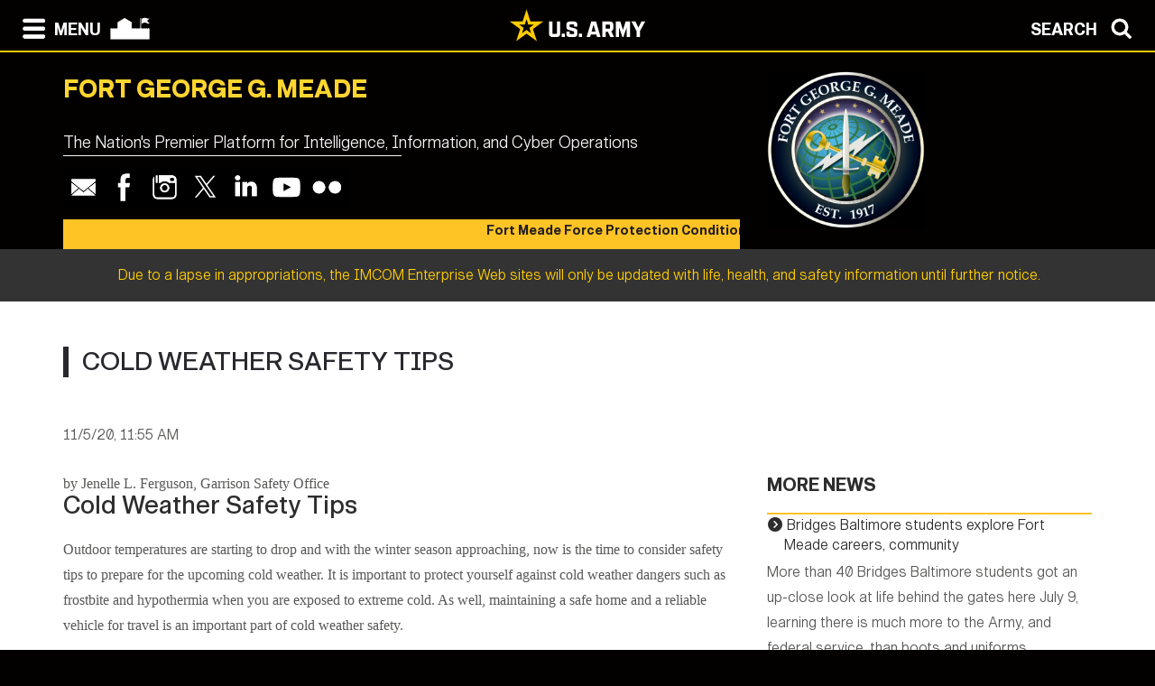

--- FILE ---
content_type: text/html; charset=UTF-8
request_url: https://home.army.mil/meade/index.php/about/Garrison/public-affairs/digital-meade/cold-weather-safety-tips
body_size: 136862
content:

<!DOCTYPE html>
<!--[if lt IE 7]>      <html class="no-js lt-ie9 lt-ie8 lt-ie7" lang="en"> <![endif]-->
<!--[if IE 7]>         <html class="no-js lt-ie9 lt-ie8" lang="en"> <![endif]-->
<!--[if IE 8]>         <html class="no-js lt-ie9" lang="en"> <![endif]-->
<!--[if gt IE 8]><!--> <html class="no-js" lang="en"> <!--<![endif]-->
    <head>
        <meta http-equiv="X-UA-Compatible" content="IE=edge,chrome=1">
        

	<meta property="og:site_name" content="FORT MEADE">
	<meta property="og:locale" content="en_US">
	<meta property="og:type" content="website">
	<meta property="og:title" content="Cold Weather Safety Tips">
	<meta property="og:description" content="Outdoor temperatures are starting to drop and with the winter season approaching, now is the time to consider safety tips to prepare for the upcoming cold weather. It is important to protect yourself against cold weather dangers such as frostbite and hypothermia when you are exposed to extreme cold.">
	<meta property="og:url" content="https://home.army.mil/meade/about/Garrison/public-affairs/digital-meade/cold-weather-safety-tips">
	
<title>Cold Weather Safety Tips :: FORT MEADE</title>

<meta http-equiv="content-type" content="text/html; charset=UTF-8">
<meta name="description" content="Outdoor temperatures are starting to drop and with the winter season approaching, now is the time to consider safety tips to prepare for the upcoming cold weather. It is important to protect yourself against cold weather dangers such as frostbite and hypothermia when you are exposed to extreme cold.">
<meta name="generator" content="Concrete CMS">
<link rel="canonical" href="https://home.army.mil/meade/about/Garrison/public-affairs/digital-meade/cold-weather-safety-tips">
<script type="text/javascript">
    var CCM_DISPATCHER_FILENAME = "/meade/index.php";
    var CCM_CID = 863;
    var CCM_EDIT_MODE = false;
    var CCM_ARRANGE_MODE = false;
    var CCM_IMAGE_PATH = "/meade/concrete/images";
    var CCM_APPLICATION_URL = "https://home.army.mil/meade";
    var CCM_REL = "/meade";
    var CCM_ACTIVE_LOCALE = "en_US";
    var CCM_USER_REGISTERED = false;
</script>

<style type="text/css" data-area-style-area-handle="Sidebar" data-block-style-block-id="12218" data-style-set="220">.ccm-custom-style-container.ccm-custom-style-sidebar-12218{background-color:rgb(254, 195, 37)}</style><style type="text/css" data-area-style-area-handle="Header Garrison Logo" data-block-style-block-id="21411" data-style-set="569">.ccm-custom-style-container.ccm-custom-style-headergarrisonlogo-21411{background-color:rgba(0,0,0,1)}</style><style type="text/css" data-area-style-area-handle="Footer Col 2" data-block-style-block-id="26012" data-style-set="721">.ccm-custom-style-container.ccm-custom-style-footercol2-26012{padding-left:40px}</style>
<script type="text/javascript" src="/meade/concrete/js/jquery.js?ccm_nocache=afedd52195c18ce863e48e1216a4900256aa01f6"></script>
<link href="/meade/concrete/css/cms.css?ccm_nocache=afedd52195c18ce863e48e1216a4900256aa01f6" rel="stylesheet" type="text/css" media="all">
<link href="/meade/concrete/css/features/imagery/frontend.css?ccm_nocache=afedd52195c18ce863e48e1216a4900256aa01f6" rel="stylesheet" type="text/css" media="all">
<link href="/meade/concrete/css/features/navigation/frontend.css?ccm_nocache=afedd52195c18ce863e48e1216a4900256aa01f6" rel="stylesheet" type="text/css" media="all">
<link href="/meade/concrete/css/features/search/frontend.css?ccm_nocache=afedd52195c18ce863e48e1216a4900256aa01f6" rel="stylesheet" type="text/css" media="all">
<link href="/meade/concrete/css/features/basics/frontend.css?ccm_nocache=afedd52195c18ce863e48e1216a4900256aa01f6" rel="stylesheet" type="text/css" media="all">
<link href="/meade/packages/ig_spacer/blocks/ig_spacer/view.css?ccm_nocache=213717aafb7178feacb73d7d3a9aa04baec2ede7" rel="stylesheet" type="text/css" media="all">
<link href="/meade/concrete/css/features/social/frontend.css?ccm_nocache=afedd52195c18ce863e48e1216a4900256aa01f6" rel="stylesheet" type="text/css" media="all">
<script async type="text/javascript" id="_fed_an_ua_tag" src="https://dap.digitalgov.gov/Universal-Federated-Analytics-Min.js?agency=DOD&subagency=AMC-IMCOM&sp=query&yt=true&sitetopic=IMCOM-SUSTAINMENT&siteplatform=meade"></script>
        <meta name="viewport" content="width=device-width, initial-scale=1">
        <link rel="stylesheet" href="/meade/packages/theme_stucco/themes/stucco/css/bootstrap-theme.min.css">
        <link rel="stylesheet" href="/meade/packages/theme_stucco/themes/stucco/css/bootstrap.css">
        <link href="/meade/application/files/cache/css/stucco/main.css?ts=1762457281" rel="stylesheet" type="text/css" media="all">        <link rel="stylesheet" href="/meade/packages/theme_stucco/themes/stucco/css/custom.css">

        <script src="/meade/packages/theme_stucco/themes/stucco/js/vendor/modernizr-2.8.3-respond-1.4.2.min.js"></script>
        <script src="/meade/packages/theme_stucco/themes/stucco/js/modal.js"></script>

        <link href="/meade/packages/theme_stucco/themes/stucco/css/font-awesome/css/all.css" type="text/css" rel="stylesheet">
    </head>
        <body class="cold-weather-safety-tips">
        <div class="ccm-page ccm-page-id-863 page-type-news-story page-template-right-sidebar">
  
        <!--[if lt IE 8]>
            <p class="browserupgrade">You are using an <strong>outdated</strong> browser. Please <a href="http://browsehappy.com/">upgrade your browser</a> to improve your experience.</p>
        <![endif]-->

        <a class="skip-link screen-reader-text" href="#main-content">Skip to content</a>		<!-- Header -->
<div id="header-content" class="header header-container header-content-inner">
<div class="global-navi">

  
<!-- MODAL NAVIGATION MODAL -->


<div id="ModalNav" class="modal fade" role="dialog">
     <div class="modal-dialog">
          <div class="modal-content modal-content-nav">
               <div class="modal-header">
                    <div class="navbar-top-style-only">
                         <div class="row">
                              <div class="col-xs-6">
                                   <div class="modal-nav"> 
                                   
  <a data-dismiss="modal">
 <img class="ns-icon" alt="Search" src="/meade/packages/theme_stucco/themes/stucco/art/zmenu-close-white-40.png" onmouseover="this.src='/meade/packages/theme_stucco/themes/stucco/art/zmenu-close-gold-40.png'" onmouseout="this.src='/meade/packages/theme_stucco/themes/stucco/art/zmenu-close-white-40.png'" />
<span class="ns-navbar-footer">CLOSE</span>
 </a>
                                     
                                      
                                   </div>
                              </div>
                             <div class="col-xs-6">
                                  <div class="modal-nav modal-nav-right float-right">
                                  
                                  
                                  
          <a data-dismiss="modal" data-toggle="modal" data-target="#ModalSearch">  
<span class="ns-navbar-text">SEARCH</span> 
<img class="ns-icon" alt="Search" src="/meade/packages/theme_stucco/themes/stucco/art/zmenu-search-white-40.png" onmouseover="this.src='/meade/packages/theme_stucco/themes/stucco/art/zmenu-search-gold-40.png'" onmouseout="this.src='/meade/packages/theme_stucco/themes/stucco/art/zmenu-search-white-40.png'" />
          </a>

 
          </div>
        </div>
  </div>
</div> 

      </div>
      <div class="modal-body">
        
<!-- SECOND BAR TEST 

                     <div class="row">
                              <div class="col-xs-6">
                                   <div class="modal-nav"> 
                                   
  <a data-dismiss="modal">
 <img class="ns-icon" alt="Search" src="/meade/packages/theme_stucco/themes/stucco/art/zmenu-close-white-40.png" onmouseover="this.src='/meade/packages/theme_stucco/themes/stucco/art/zmenu-close-gold-40.png'" onmouseout="this.src='/meade/packages/theme_stucco/themes/stucco/art/zmenu-close-white-40.png'" />
<span class="ns-navbar-footer">CLOSE</span>
 </a>
                                     
                                      
                                   </div>
                              </div>
                             <div class="col-xs-6">
                                  <div class="modal-nav modal-nav-right float-right">
                                  
                                  
                                  
          <a data-dismiss="modal" data-toggle="modal" data-target="#ModalSearch">  
<span class="ns-navbar-text">SEARCH</span> 
<img class="ns-icon" alt="Search" src="/meade/packages/theme_stucco/themes/stucco/art/zmenu-search-white-40.png" onmouseover="this.src='/meade/packages/theme_stucco/themes/stucco/art/zmenu-search-gold-40.png'" onmouseout="this.src='/meade/packages/theme_stucco/themes/stucco/art/zmenu-search-white-40.png'" />
          </a>

 
          </div>
        </div>
  </div>

 END TEST -->
                   <div class="row">
                      <div class="col-xs-12 col-sm-6 col-lg-3 list-unstyled">
                       

    <h3><a href="https://home.army.mil/meade/about">About</a></h3>


    <ul class="nav"><li class=""><a href="https://home.army.mil/meade/about/leadership" target="_self" class="">Leadership</a></li><li class=""><a href="https://home.army.mil/meade/about/mission" target="_self" class="">Mission and Vision</a></li><li class=""><a href="https://home.army.mil/meade/about/history" target="_self" class="">History</a></li><li class="nav-path-selected"><a href="https://home.army.mil/meade/about/Garrison" target="_self" class="nav-path-selected">Garrison</a><ul><li class=""><a href="https://home.army.mil/meade/my-fort/all-services/chaplains-1" target="_self" class="">Religious Support Office</a></li><li class=""><a href="https://home.army.mil/meade/about/Garrison/civilian-personnel-advisory-center" target="_self" class="">Civilian Personnel Advisory Center (CPAC)</a></li><li class=""><a href="https://home.army.mil/meade/about/Garrison/DES" target="_self" class="">Directorate of Emergency Services (DES)</a></li><li class=""><a href="https://home.army.mil/meade/about/Garrison/directorate-human-resources" target="_self" class="">Directorate of Human Resources (DHR)</a></li><li class=""><a href="https://home.army.mil/meade/about/Garrison/DPTMS" target="_self" class="">Directorate of Plans, Training, Mobilization &amp; Security (DPTMS)</a></li><li class=""><a href="https://home.army.mil/meade/about/Garrison/directorate-public-works" target="_self" class="">Directorate of Public Works (DPW)</a></li><li class=""><a href="https://home.army.mil/meade/about/Garrison/logistics-readiness-center" target="_self" class="">Logistics Readiness Center (LRC)</a></li><li class=""><a href="https://home.army.mil/meade/about/Garrison/plans-analysis-integration-office" target="_self" class="">Plans, Analysis &amp; Integration Office (PAIO)</a></li><li class="nav-path-selected"><a href="https://home.army.mil/meade/about/Garrison/public-affairs" target="_self" class="nav-path-selected">Public Affairs Office</a><ul><li class=""><a href="https://home.army.mil/meade/about/Garrison/public-affairs/command-information" target="_self" class="">Command Information</a></li><li class=""><a href="https://home.army.mil/meade/about/Garrison/public-affairs/community-relations" target="_self" class="">Community Relations</a></li><li class=""><a href="https://home.army.mil/meade/about/Garrison/public-affairs/media-relations" target="_self" class="">Media Relations</a></li><li class="nav-path-selected"><a href="https://home.army.mil/meade/about/Garrison/public-affairs/digital-meade" target="_self" class="nav-path-selected">Digital Meade</a><ul><li class=""><a href="https://home.army.mil/meade/about/Garrison/public-affairs/digital-meade/commanders-column" target="_self" class="">Commander&#039;s Column</a></li><li class=""><a href="https://home.army.mil/meade/about/Garrison/public-affairs/digital-meade/protect-sensitive-information" target="_self" class="">Protect Sensitive Information</a></li><li class=""><a href="https://home.army.mil/meade/about/Garrison/public-affairs/digital-meade/reversing-bad-decisions-two-examples-incredible-survival" target="_self" class="">Reversing bad decisions: Two examples of incredible survival</a></li><li class=""><a href="https://home.army.mil/meade/about/Garrison/public-affairs/digital-meade/kimbrough-recognized-environmental-stewardship" target="_self" class="">Kimbrough recognized for environmental stewardship</a></li><li class=""><a href="https://home.army.mil/meade/about/Garrison/public-affairs/digital-meade/housing-remains-priority-leaders" target="_self" class="">&lsquo;Housing remains a priority&rsquo; for leaders</a></li><li class=""><a href="https://home.army.mil/meade/about/Garrison/public-affairs/digital-meade/hcb-commander-set-leave-fort-meade" target="_self" class="">HCB commander set to leave Fort Meade</a></li><li class=""><a href="https://home.army.mil/meade/about/Garrison/public-affairs/digital-meade/bravo-openings-explained-town-hall-live" target="_self" class="">Bravo openings explained at Town Hall Live</a></li><li class=""><a href="https://home.army.mil/meade/about/Garrison/public-affairs/digital-meade/safety-fly" target="_self" class="">Safety on the Fly</a></li><li class=""><a href="https://home.army.mil/meade/about/Garrison/public-affairs/digital-meade/motorcycle-safety-classes-restart" target="_self" class="">Motorcycle Safety Classes to restart</a></li><li class=""><a href="https://home.army.mil/meade/about/Garrison/public-affairs/digital-meade/guidelines-offered-motorcycle-safety" target="_self" class="">Guidelines offered for motorcycle safety</a></li><li class=""><a href="https://home.army.mil/meade/about/Garrison/public-affairs/digital-meade/annual-water-main-flushing" target="_self" class="">Annual Water Main Flushing</a></li><li class=""><a href="https://home.army.mil/meade/about/Garrison/public-affairs/digital-meade/uso-metro-fort-meade-center-program-info" target="_self" class="">USO-Metro Fort Meade Now Open</a></li><li class=""><a href="https://home.army.mil/meade/about/Garrison/public-affairs/digital-meade/meade-read" target="_self" class="">Meade Read</a></li><li class=""><a href="https://home.army.mil/meade/about/Garrison/public-affairs/digital-meade/safety-fly-lessons-accidents" target="_self" class="">Safety on the Fly &ndash; The Lessons of Accidents</a></li><li class=""><a href="https://home.army.mil/meade/about/Garrison/public-affairs/digital-meade/acft-training-team-visits-fort-meade" target="_self" class="">ACFT Training Team visits Fort Meade</a></li><li class=""><a href="https://home.army.mil/meade/about/Garrison/public-affairs/digital-meade/army-cyber-command-ceremony-heralds-its-arrival-new-headquarters-fort-gordon" target="_self" class="">ARMY CYBER COMMAND CEREMONY HERALDS ITS ARRIVAL AT NEW HEADQUARTERS AT FORT GORDON</a></li><li class=""><a href="https://home.army.mil/meade/about/Garrison/public-affairs/digital-meade/army-continuously-operates-four-fronts-readiness" target="_self" class="">Army continuously operates on four fronts of readiness</a></li><li class=""><a href="https://home.army.mil/meade/about/Garrison/public-affairs/digital-meade/army-leaders-pledge-culture-shift-eradicate-sexual-harassment-assault" target="_self" class="">Army leaders pledge culture shift to eradicate sexual harassment, assault</a></li><li class=""><a href="https://home.army.mil/meade/about/Garrison/public-affairs/digital-meade/strategic-ops-directorate-shape-electromagnetic-cyber-capabilities" target="_self" class="">Strategic Ops directorate to shape electromagnetic, cyber capabilities</a></li><li class=""><a href="https://home.army.mil/meade/about/Garrison/public-affairs/digital-meade/virtual-wall-breaking-marks-start-unique-renovation-project" target="_self" class="">A virtual wall breaking marks start of unique renovation project</a></li><li class=""><a href="https://home.army.mil/meade/about/Garrison/public-affairs/digital-meade/flag-policy-public-statement-31jul2020" target="_self" class="">Flag policy public statement 31JUL2020</a></li><li class=""><a href="https://home.army.mil/meade/about/Garrison/public-affairs/digital-meade/new-beginnings-safety" target="_self" class="">New Beginnings in Safety</a></li><li class=""><a href="https://home.army.mil/meade/about/Garrison/public-affairs/digital-meade/nurturing-talent-fort-meade" target="_self" class="">Nurturing Talent at Fort Meade</a></li><li class=""><a href="https://home.army.mil/meade/about/Garrison/public-affairs/digital-meade/safety-fly-safety-inside-autumns-colors" target="_self" class="">Safety on the Fly &ndash; Safety inside autumn&rsquo;s colors</a></li><li class=""><a href="https://home.army.mil/meade/about/Garrison/public-affairs/digital-meade/beloved-west-meade-early-education-center-principal-retires-after-46-years-education" target="_self" class="">Beloved West Meade Early Education Center Principal Retires After 46 Years In Education</a></li><li class=""><a href="https://home.army.mil/meade/about/Garrison/public-affairs/digital-meade/cid-cybercrime-unit-warns-rental-scams-rise" target="_self" class="">CID Cybercrime Unit Warns Rental Scams on the Rise</a></li><li class=""><a href="https://home.army.mil/meade/about/Garrison/public-affairs/digital-meade/us-army-garrison-fort-george-g-meade-virtual-change-command-ceremony" target="_self" class="">U.S. Army Garrison Fort George G. Meade Virtual Change of Command Ceremony</a></li><li class=""><a href="https://home.army.mil/meade/about/Garrison/public-affairs/digital-meade/corvias-foundation-awards-scholarship-fort-meade-military-spouse" target="_self" class="">Corvias Foundation Awards Scholarship to Fort Meade Military Spouse</a></li><li class=""><a href="https://home.army.mil/meade/about/Garrison/public-affairs/digital-meade/garrison-welcomes-ltc-stephen-ward-team" target="_self" class="">Garrison Welcomes LTC Stephen Ward to Team</a></li><li class=""><a href="https://home.army.mil/meade/about/Garrison/public-affairs/digital-meade/commissary-dairy-coolers-down-due-system-failure-repairs-coming-soon" target="_self" class="">Commissary Dairy Coolers down due to System Failure, Repairs Coming Soon</a></li><li class=""><a href="https://home.army.mil/meade/about/Garrison/public-affairs/digital-meade/election-season-dos-and-donts-dod-personnel" target="_self" class="">Election season do&#039;s and don&#039;ts for DOD personnel</a></li><li class=""><a href="https://home.army.mil/meade/about/Garrison/public-affairs/digital-meade/safety-fly-spiritual-fitness-and-safety" target="_self" class="">Safety on the Fly &ndash; Spiritual Fitness and Safety</a></li><li class=""><a href="https://home.army.mil/meade/about/Garrison/public-affairs/digital-meade/asymmetric-warfare-group-holds-change-responsibility-ceremony" target="_self" class="">Asymmetric Warfare Group holds Change of Responsibility Ceremony</a></li><li class=""><a href="https://home.army.mil/meade/about/Garrison/public-affairs/digital-meade/army-wellness-center-reopens" target="_self" class="">Army Wellness Center Reopens</a></li><li class=""><a href="https://home.army.mil/meade/about/Garrison/public-affairs/digital-meade/army-rapid-prototyping-office-unveils-new-headquarters" target="_self" class="">Army rapid prototyping office unveils new headquarters</a></li><li class=""><a href="https://home.army.mil/meade/about/Garrison/public-affairs/digital-meade/safety-fly-health-promotion-part-1" target="_self" class="">Safety on the Fly - Health Promotion (Part 1)</a></li><li class=""><a href="https://home.army.mil/meade/about/Garrison/public-affairs/digital-meade/army-revamps-leave-and-pass-regulation" target="_self" class="">Army revamps leave and pass regulation</a></li><li class=""><a href="https://home.army.mil/meade/about/Garrison/public-affairs/digital-meade/jibber-jabber" target="_self" class="">Jibber Jabber</a></li><li class=""><a href="https://home.army.mil/meade/about/Garrison/public-affairs/digital-meade/payroll-tax-deferral-information" target="_self" class="">Payroll Tax Deferral Information</a></li><li class=""><a href="https://home.army.mil/meade/about/Garrison/public-affairs/digital-meade/chief-staff-asks-force-fight-against-harmful-behaviors" target="_self" class="">Chief of staff asks force to fight against harmful behaviors</a></li><li class=""><a href="https://home.army.mil/meade/about/Garrison/public-affairs/digital-meade/remembering-life-legacy-and-leadership-meade-high-school-jrotc-leader-col-ret-frank-j-preston" target="_self" class="">Remembering the life, legacy and leadership of Meade High School JROTC leader Col. (Ret.) Frank J. Preston</a></li><li class=""><a href="https://home.army.mil/meade/about/Garrison/public-affairs/digital-meade/safety-fly-health-promotion-part-2" target="_self" class="">Safety on the Fly Health Promotion (Part 2)</a></li><li class=""><a href="https://home.army.mil/meade/about/Garrison/public-affairs/digital-meade/innovative-solution-historic-army-housing" target="_self" class="">An innovative solution for historic Army housing</a></li><li class=""><a href="https://home.army.mil/meade/about/Garrison/public-affairs/digital-meade/maryland-state-board-elections-posts-ballot-drop-box-locations" target="_self" class="">Maryland State Board of Elections Posts Ballot Drop Box Locations</a></li><li class=""><a href="https://home.army.mil/meade/about/Garrison/public-affairs/digital-meade/sports-out-wazoo-jibber" target="_self" class="">Sports out the Wazoo - Jibber</a></li><li class=""><a href="https://home.army.mil/meade/about/Garrison/public-affairs/digital-meade/safety-fly-health-promotion-injury-prevention-part-3" target="_self" class="">Safety on the Fly Health Promotion - Injury Prevention (Part 3)</a></li><li class=""><a href="https://home.army.mil/meade/about/Garrison/public-affairs/digital-meade/fort-meade-soldier-crowned-mrs-maryland-america" target="_self" class="">Fort Meade Soldier Crowned Mrs. Maryland America!</a></li><li class=""><a href="https://home.army.mil/meade/about/Garrison/public-affairs/digital-meade/social-security-tax-deferral" target="_self" class="">Social Security Tax Deferral</a></li><li class=""><a href="https://home.army.mil/meade/about/Garrison/public-affairs/digital-meade/army-updates-physical-readiness-training-standards-commentary" target="_self" class="">Army Updates Physical Readiness Training Standards &ndash; Commentary</a></li><li class=""><a href="https://home.army.mil/meade/about/Garrison/public-affairs/digital-meade/kimbrough-expecting-flu-vaccines-soon" target="_self" class="">Kimbrough Expecting Flu Vaccines Soon</a></li><li class=""><a href="https://home.army.mil/meade/about/Garrison/public-affairs/digital-meade/message-about-speeding-fort-meade" target="_self" class="">A Message about Speeding on Fort Meade</a></li><li class=""><a href="https://home.army.mil/meade/about/Garrison/public-affairs/digital-meade/digital-garrison-here" target="_self" class="">Digital Garrison is here!</a></li><li class=""><a href="https://home.army.mil/meade/about/Garrison/public-affairs/digital-meade/jibber-jabber-strong-men-do-cry" target="_self" class="">Jibber Jabber - Strong Men Do Cry</a></li><li class=""><a href="https://home.army.mil/meade/about/Garrison/public-affairs/digital-meade/army-housing-improves-continued-investments" target="_self" class="">Army housing improves with continued investments</a></li><li class=""><a href="https://home.army.mil/meade/about/Garrison/public-affairs/digital-meade/maryland-property-tax-child-support-and-custody-revisions-take-effect" target="_self" class="">Maryland Property Tax Child Support and Custody Revisions Take Effect</a></li><li class=""><a href="https://home.army.mil/meade/about/Garrison/public-affairs/digital-meade/notice-availability-proposed-stream-restoration-program" target="_self" class="">Notice of Availability for Proposed Stream Restoration Program</a></li><li class=""><a href="https://home.army.mil/meade/about/Garrison/public-affairs/digital-meade/safety-fly-health-promotion-ergonomics-part-4" target="_self" class="">Safety on the Fly Health Promotion - Ergonomics (Part 4)</a></li><li class=""><a href="https://home.army.mil/meade/about/Garrison/public-affairs/digital-meade/army-discontinue-asymmetric-warfare-group-and-rapid-equipping-force" target="_self" class="">Army to discontinue Asymmetric Warfare Group and Rapid Equipping Force</a></li><li class=""><a href="https://home.army.mil/meade/about/Garrison/public-affairs/digital-meade/maryland-property-tax-child-support-and-custody-revisions-take-effect-1" target="_self" class="">Maryland Property Tax Child Support and Custody Revisions Take Effect</a></li><li class=""><a href="https://home.army.mil/meade/about/Garrison/public-affairs/digital-meade/spotlight-fort-meade-retiree-population" target="_self" class="">Spotlight on the Fort Meade retiree population</a></li><li class=""><a href="https://home.army.mil/meade/about/Garrison/public-affairs/digital-meade/nyland-announces-outstanding-volunteers" target="_self" class="">Nyland announces outstanding volunteers</a></li><li class=""><a href="https://home.army.mil/meade/about/Garrison/public-affairs/digital-meade/safety-fly-health-promotion-risks-accidents-part-5" target="_self" class="">Safety on the Fly Health Promotion -- Risks for Accidents (Part 5)</a></li><li class=""><a href="https://home.army.mil/meade/about/Garrison/public-affairs/digital-meade/research-refuge-hosting-mentored-hunt" target="_self" class="">Research Refuge hosting mentored hunt</a></li><li class=""><a href="https://home.army.mil/meade/about/Garrison/public-affairs/digital-meade/digital-garrison-right-around-corner" target="_self" class="">Digital Garrison Right around the corner</a></li><li class=""><a href="https://home.army.mil/meade/about/Garrison/public-affairs/digital-meade/usafb-prepares-presidential-inauguration-parade" target="_self" class="">USAFB Prepares for Presidential Inauguration Parade</a></li><li class=""><a href="https://home.army.mil/meade/about/Garrison/public-affairs/digital-meade/cares-act-training-and-tsp" target="_self" class="">CARES Act Training and the TSP</a></li><li class="nav-selected nav-path-selected"><a href="https://home.army.mil/meade/about/Garrison/public-affairs/digital-meade/cold-weather-safety-tips" target="_self" class="nav-selected nav-path-selected">Cold Weather Safety Tips</a></li><li class=""><a href="https://home.army.mil/meade/about/Garrison/public-affairs/digital-meade/dpw-announces-temporary-closures-due-bridge-repairs" target="_self" class="">DPW Announces Temporary Closures Due to Bridge Repairs</a></li><li class=""><a href="https://home.army.mil/meade/about/Garrison/public-affairs/digital-meade/defense-health-agency" target="_self" class="">From the Defense Health Agency&hellip;</a></li><li class=""><a href="https://home.army.mil/meade/about/Garrison/public-affairs/digital-meade/usafb-prepares-presidential-inauguration-parade-1" target="_self" class="">USAFB Prepares for Presidential Inauguration Parade</a></li><li class=""><a href="https://home.army.mil/meade/about/Garrison/public-affairs/digital-meade/virtual-opening-national-museum-united-states-army-veterans-day-2020" target="_self" class="">Virtual Opening of the National Museum of the United States Army on Veterans Day, 2020</a></li><li class=""><a href="https://home.army.mil/meade/about/Garrison/public-affairs/digital-meade/fort-meade-exchange-celebrates-veterans-day-special-military-star-offers" target="_self" class="">FORT MEADE Exchange Celebrates Veterans Day with Special MILITARY STAR Offers</a></li><li class=""><a href="https://home.army.mil/meade/about/Garrison/public-affairs/digital-meade/uso-offers-drive-thru-fun" target="_self" class="">USO offers &lsquo;Drive Thru&rsquo; Fun</a></li><li class=""><a href="https://home.army.mil/meade/about/Garrison/public-affairs/digital-meade/free-thanksgiving-baskets-recovering-servicemembers-veterans-and-goldstar-families" target="_self" class="">Free Thanksgiving Baskets for Recovering Servicemembers, Veterans and Goldstar Families</a></li><li class=""><a href="https://home.army.mil/meade/about/Garrison/public-affairs/digital-meade/holiday-sharing-program-hosts-contact-free-delivery-help-families" target="_self" class="">HOLIDAY SHARING PROGRAM HOSTS CONTACT-FREE DELIVERY TO HELP FAMILIES</a></li><li class=""><a href="https://home.army.mil/meade/about/Garrison/public-affairs/digital-meade/free-tutoring-now-available-school-age-children-federal-employees" target="_self" class="">Free Tutoring Now Available for School-Age Children of Federal Employees</a></li><li class=""><a href="https://home.army.mil/meade/about/Garrison/public-affairs/digital-meade/army-recognizes-fort-meade-other-installation-and-public-partners-outstanding-partnerships" target="_self" class="">Army recognizes Fort Meade, other installation and public partners for outstanding partnerships</a></li><li class=""><a href="https://home.army.mil/meade/about/Garrison/public-affairs/digital-meade/fort-meade-garrison-commander-please-limit-thanksgiving-plans" target="_self" class="">Fort Meade garrison commander: Please limit Thanksgiving plans</a></li><li class=""><a href="https://home.army.mil/meade/about/Garrison/public-affairs/digital-meade/army-senior-leader-holiday-safety-message" target="_self" class="">Army Senior Leader Holiday Safety Message</a></li><li class=""><a href="https://home.army.mil/meade/about/Garrison/public-affairs/digital-meade/defense-departments-annual-housing-satisfaction-survey-begins-dec-2" target="_self" class="">Defense Department&rsquo;s annual housing satisfaction survey begins Dec. 2</a></li><li class=""><a href="https://home.army.mil/meade/about/Garrison/public-affairs/digital-meade/extension-maximum-telework-flexibilities" target="_self" class="">Extension of Maximum Telework Flexibilities</a></li><li class=""><a href="https://home.army.mil/meade/about/Garrison/public-affairs/digital-meade/airman-volunteer-recognition" target="_self" class="">Airman Volunteer Recognition</a></li><li class=""><a href="https://home.army.mil/meade/about/Garrison/public-affairs/digital-meade/doing-different" target="_self" class="">Doing Different</a></li><li class=""><a href="https://home.army.mil/meade/about/Garrison/public-affairs/digital-meade/operation-warp-speed" target="_self" class="">Operation Warp Speed</a></li><li class=""><a href="https://home.army.mil/meade/about/Garrison/public-affairs/digital-meade/covid-19-vaccine-delivery-dry-runs-taking-place-across-us-general-says" target="_self" class="">COVID 19 vaccine delivery dry runs taking place across US, general says</a></li><li class=""><a href="https://home.army.mil/meade/about/Garrison/public-affairs/digital-meade/fort-meade-exchange-offers-returns-holiday-purchases-until-jan-31" target="_self" class="">Fort Meade Exchange Offers Returns on Holiday Purchases Until Jan. 31</a></li><li class=""><a href="https://home.army.mil/meade/about/Garrison/public-affairs/digital-meade/exchange-holiday-price-guarantee-offers-savings-fort-meade-exchange-shoppers" target="_self" class="">Exchange Holiday Price Guarantee Offers Savings to Fort Meade Exchange Shoppers</a></li><li class=""><a href="https://home.army.mil/meade/about/Garrison/public-affairs/digital-meade/fort-meade-focus-resilient-mental-health-during-holiday-season" target="_self" class="">Fort Meade focus on resilient mental health during the holiday season</a></li><li class=""><a href="https://home.army.mil/meade/about/Garrison/public-affairs/digital-meade/fort-meade-seeking-maximum-participation-housing-survey" target="_self" class="">Fort Meade seeking maximum participation in housing survey</a></li><li class=""><a href="https://home.army.mil/meade/about/Garrison/public-affairs/digital-meade/news-story" target="_self" class="">News story</a></li><li class=""><a href="https://home.army.mil/meade/about/Garrison/public-affairs/digital-meade/fort-meade-employees-fight-isolation-stress-new-hobbies" target="_self" class="">Fort Meade employees fight isolation stress with new hobbies</a></li><li class=""><a href="https://home.army.mil/meade/about/Garrison/public-affairs/digital-meade/helping-health-force" target="_self" class="">Helping the health of the Force</a></li><li class=""><a href="https://home.army.mil/meade/about/Garrison/public-affairs/digital-meade/fort-meade-starts-covid-vaccinations" target="_self" class="">Fort Meade starts COVID vaccinations</a></li><li class=""><a href="https://home.army.mil/meade/about/Garrison/public-affairs/digital-meade/protecting-federal-workforce" target="_self" class="">Protecting the Federal Workforce</a></li><li class=""><a href="https://home.army.mil/meade/about/Garrison/public-affairs/digital-meade/fort-meade-partners-usda-deer-reduction" target="_self" class="">Fort Meade Partners with USDA for deer reduction</a></li><li class=""><a href="https://home.army.mil/meade/about/Garrison/public-affairs/digital-meade/new-app-simplifies-housing-repair-requests" target="_self" class="">New app simplifies housing repair requests</a></li><li class=""><a href="https://home.army.mil/meade/about/Garrison/public-affairs/digital-meade/winter-safety" target="_self" class="">Winter Safety</a></li><li class=""><a href="https://home.army.mil/meade/about/Garrison/public-affairs/digital-meade/meade-exchange-helps-valentines-day" target="_self" class="">Meade Exchange helps with Valentines day</a></li><li class=""><a href="https://home.army.mil/meade/about/Garrison/public-affairs/digital-meade/procamps-kick-feb-16" target="_self" class="">ProCamps kick-off Feb. 16</a></li><li class=""><a href="https://home.army.mil/meade/about/Garrison/public-affairs/digital-meade/use-masks-and-other-public-health-measures" target="_self" class="">Use of Masks and Other Public Health Measures</a></li><li class=""><a href="https://home.army.mil/meade/about/Garrison/public-affairs/digital-meade/meade-launches-new-wellness-everywhere-campaign" target="_self" class="">Meade Launches New &ldquo;Wellness Everywhere&rdquo; Campaign</a></li><li class=""><a href="https://home.army.mil/meade/about/Garrison/public-affairs/digital-meade/super-soldier-dc-comics-picks-army-musician-new-superman-writer" target="_self" class="">Super Soldier: DC Comics picks Army musician as new Superman writer</a></li><li class=""><a href="https://home.army.mil/meade/about/Garrison/public-affairs/digital-meade/fort-meade-resiliency-services-kiosk-and-running" target="_self" class="">Fort Meade Resiliency Services kiosk up and running</a></li><li class=""><a href="https://home.army.mil/meade/about/Garrison/public-affairs/digital-meade/total-force-excellence-fort-meade-partnerships-grow-reflection" target="_self" class="">Total Force Excellence; Fort Meade Partnerships Grow from Reflection</a></li><li class=""><a href="https://home.army.mil/meade/about/Garrison/public-affairs/digital-meade/fort-meade-exchange-offering-soldiers-10-tax-preparation-hr-block" target="_self" class="">Fort Meade Exchange Offering Soldiers 10% Off Tax Preparation at H&amp;R Block</a></li><li class=""><a href="https://home.army.mil/meade/about/Garrison/public-affairs/digital-meade/ransomware-virtual-hostage-situation" target="_self" class="">Ransomware - A Virtual Hostage Situation</a></li><li class=""><a href="https://home.army.mil/meade/about/Garrison/public-affairs/digital-meade/usspacecom-commander-visits-marforspace-leadership" target="_self" class="">USSPACECOM Commander Visits MARFORSPACE Leadership</a></li><li class=""><a href="https://home.army.mil/meade/about/Garrison/public-affairs/digital-meade/army-recruiter-volunteers-serve-critical-role-covid-19-vaccination" target="_self" class="">Army Recruiter volunteers to serve critical role in COVID-19 vaccination</a></li><li class=""><a href="https://home.army.mil/meade/about/Garrison/public-affairs/digital-meade/eagle-scout-candidate-completes-volunteer-project" target="_self" class="">Eagle Scout candidate completes volunteer project</a></li><li class=""><a href="https://home.army.mil/meade/about/Garrison/public-affairs/digital-meade/vaccine-preregistration" target="_self" class="">Vaccine Preregistration</a></li><li class=""><a href="https://home.army.mil/meade/about/Garrison/public-affairs/digital-meade/new-military-star-accounts-receive-15-first-day-purchases-march-12-25" target="_self" class="">New MILITARY STAR Accounts Receive 15% Off First-Day Purchases March 12 to 25</a></li><li class=""><a href="https://home.army.mil/meade/about/Garrison/public-affairs/digital-meade/advantages-able-account-commentary" target="_self" class="">The Advantages of an ABLE Account - Commentary</a></li><li class=""><a href="https://home.army.mil/meade/about/Garrison/public-affairs/digital-meade/giving-blood-during-pandemic" target="_self" class="">Giving Blood during a Pandemic</a></li><li class=""><a href="https://home.army.mil/meade/about/Garrison/public-affairs/digital-meade/rockenbach-gate-set-open-reece-scheduled-close-following-week" target="_self" class="">Rockenbach Gate set to open Reece scheduled to close following week</a></li><li class=""><a href="https://home.army.mil/meade/about/Garrison/public-affairs/digital-meade/army-cid-cautions-rise-qr-code-scams" target="_self" class="">Army CID Cautions Rise in QR Code Scams</a></li><li class=""><a href="https://home.army.mil/meade/about/Garrison/public-affairs/digital-meade/rockenbach-gate-now-open" target="_self" class="">Rockenbach gate is now open!</a></li><li class=""><a href="https://home.army.mil/meade/about/Garrison/public-affairs/digital-meade/sma-sends-acft" target="_self" class="">SMA Sends &ndash; ACFT</a></li><li class=""><a href="https://home.army.mil/meade/about/Garrison/public-affairs/digital-meade/cyber-soldiers-join-prestigious-sergeant-audie-murphy-club" target="_self" class="">Cyber Soldiers join prestigious Sergeant Audie Murphy Club</a></li><li class=""><a href="https://home.army.mil/meade/about/Garrison/public-affairs/digital-meade/fort-meade-hosts-community-partnership-summit" target="_self" class="">Fort Meade hosts Community Partnership Summit</a></li><li class=""><a href="https://home.army.mil/meade/about/Garrison/public-affairs/digital-meade/commentary-if-not-you-then-who" target="_self" class="">Commentary: If not you, then who?</a></li><li class=""><a href="https://home.army.mil/meade/about/Garrison/public-affairs/digital-meade/fort-meade-commander-named-leader-honoree-2021" target="_self" class="">Fort Meade Commander is named Leader Honoree, 2021</a></li><li class=""><a href="https://home.army.mil/meade/about/Garrison/public-affairs/digital-meade/child-development-center-two-reopens" target="_self" class="">Child Development Center Two reopens</a></li><li class=""><a href="https://home.army.mil/meade/about/Garrison/public-affairs/digital-meade/digital-garrison-pushes-readiness" target="_self" class="">Digital Garrison Pushes Readiness</a></li><li class=""><a href="https://home.army.mil/meade/about/Garrison/public-affairs/digital-meade/brood-x-2021" target="_self" class="">Brood X in 2021</a></li><li class=""><a href="https://home.army.mil/meade/about/Garrison/public-affairs/digital-meade/dod-coast-guard-civilians-can-shop-store-fort-meade-exchange" target="_self" class="">DoD, Coast Guard Civilians Can Shop In Store at the Fort Meade Exchange</a></li><li class=""><a href="https://home.army.mil/meade/about/Garrison/public-affairs/digital-meade/army-leaders-encourage-soldiers-get-vaccinated-dod-ends-jj-pause" target="_self" class="">Army leaders encourage Soldiers to get vaccinated as DOD ends J&amp;J pause</a></li><li class=""><a href="https://home.army.mil/meade/about/Garrison/public-affairs/digital-meade/network-officials-preparing-migration-microsoft-teams-cvr-il5" target="_self" class="">Network officials preparing for migration from Microsoft Teams CVR to IL5</a></li><li class=""><a href="https://home.army.mil/meade/about/Garrison/public-affairs/digital-meade/new-motorcycle-training-range-fort-meade" target="_self" class="">New Motorcycle Training Range for Fort Meade</a></li><li class=""><a href="https://home.army.mil/meade/about/Garrison/public-affairs/digital-meade/fort-meade-and-orioles-team" target="_self" class="">Fort Meade and the Orioles team up</a></li><li class=""><a href="https://home.army.mil/meade/about/Garrison/public-affairs/digital-meade/army-policy-changes" target="_self" class="">Army Policy Changes</a></li><li class=""><a href="https://home.army.mil/meade/about/Garrison/public-affairs/digital-meade/water-main-flushing-program" target="_self" class="">Water Main Flushing Program</a></li><li class=""><a href="https://home.army.mil/meade/about/Garrison/public-affairs/digital-meade/army-family" target="_self" class="">To the Army Family</a></li><li class=""><a href="https://home.army.mil/meade/about/Garrison/public-affairs/digital-meade/graduate" target="_self" class="">Graduate</a></li><li class=""><a href="https://home.army.mil/meade/about/Garrison/public-affairs/digital-meade/water-main-flushing-program-1" target="_self" class="">Water Main Flushing Program</a></li><li class=""><a href="https://home.army.mil/meade/about/Garrison/public-affairs/digital-meade/army-family-2" target="_self" class="">To the Army Family</a></li><li class=""><a href="https://home.army.mil/meade/about/Garrison/public-affairs/digital-meade/traffic-safety-council-quietly-work" target="_self" class="">Traffic Safety Council Quietly at Work</a></li><li class=""><a href="https://home.army.mil/meade/about/Garrison/public-affairs/digital-meade/water-quality-report" target="_self" class="">Water Quality Report</a></li><li class=""><a href="https://home.army.mil/meade/about/Garrison/public-affairs/digital-meade/water-flushing-zone-6" target="_self" class="">Water Flushing Zone 6</a></li><li class=""><a href="https://home.army.mil/meade/about/Garrison/public-affairs/digital-meade/new-law-requires-real-estate-tax-refunds-some" target="_self" class="">New Law Requires Real Estate Tax Refunds for Some</a></li><li class=""><a href="https://home.army.mil/meade/about/Garrison/public-affairs/digital-meade/fisher-house-awards-500-scholarships-military-children" target="_self" class="">Fisher House awards 500 scholarships to military children</a></li><li class=""><a href="https://home.army.mil/meade/about/Garrison/public-affairs/digital-meade/ticks-ticks-and-more-ticks" target="_self" class="">Ticks, Ticks and more Ticks!</a></li><li class=""><a href="https://home.army.mil/meade/about/Garrison/public-affairs/digital-meade/army-puts-renewed-focus-its-transition-assistance-program" target="_self" class="">Army puts renewed focus on its Transition Assistance Program</a></li><li class=""><a href="https://home.army.mil/meade/about/Garrison/public-affairs/digital-meade/fort-george-g-meades-tribute-fallen" target="_self" class="">Fort George G. Meade&rsquo;s Tribute to the Fallen</a></li><li class=""><a href="https://home.army.mil/meade/about/Garrison/public-affairs/digital-meade/flushing-zone-7" target="_self" class="">Flushing Zone 7</a></li><li class=""><a href="https://home.army.mil/meade/about/Garrison/public-affairs/digital-meade/cyberspace-developers-course-critical-retention-and-national-security" target="_self" class="">Cyberspace Developer&rsquo;s Course Critical to Retention and National Security</a></li><li class=""><a href="https://home.army.mil/meade/about/Garrison/public-affairs/digital-meade/fort-meades-helpful-pcs-resources" target="_self" class="">Fort Meade&rsquo;s helpful PCS resources</a></li><li class=""><a href="https://home.army.mil/meade/about/Garrison/public-affairs/digital-meade/fort-meade-families-enjoy-story-walk-thanks-aacpl" target="_self" class="">Fort Meade Families enjoy Story Walk thanks to AACPL</a></li><li class=""><a href="https://home.army.mil/meade/about/Garrison/public-affairs/digital-meade/updated-mask-guidance-all-dod-installations-and-other-facilities" target="_self" class="">Updated Mask Guidance for all DoD Installations and Other Facilities</a></li><li class=""><a href="https://home.army.mil/meade/about/Garrison/public-affairs/digital-meade/discounted-bah-rates-extended-all-ihg-army-hotels" target="_self" class="">Discounted BAH rates extended at all IHG Army Hotels</a></li><li class=""><a href="https://home.army.mil/meade/about/Garrison/public-affairs/digital-meade/fort-meade-prepares-first-day-school" target="_self" class="">Fort Meade prepares for first day of school</a></li><li class=""><a href="https://home.army.mil/meade/about/Garrison/public-affairs/digital-meade/pcs-part-ii" target="_self" class="">PCS Part II</a></li><li class=""><a href="https://home.army.mil/meade/about/Garrison/public-affairs/digital-meade/team-meade-comes-together-reflect-lessons-911" target="_self" class="">Team Meade comes together to reflect on lessons of 9/11</a></li><li class=""><a href="https://home.army.mil/meade/about/Garrison/public-affairs/digital-meade/enduring-legacy-quality-care-service-kacc-celebrates-60-years" target="_self" class="">An Enduring Legacy of Quality Care &amp; Service: KACC Celebrates 60 Years</a></li><li class=""><a href="https://home.army.mil/meade/about/Garrison/public-affairs/digital-meade/unsung-heroes-always-guard-fort-meade" target="_self" class="">Unsung Heroes Always On Guard at Fort Meade</a></li><li class=""><a href="https://home.army.mil/meade/about/Garrison/public-affairs/digital-meade/confronting-domestic-violence-how-obtain-civil-protective-order-maryland" target="_self" class="">Confronting Domestic Violence: How to Obtain a Civil Protective Order in Maryland</a></li><li class=""><a href="https://home.army.mil/meade/about/Garrison/public-affairs/digital-meade/estate-planning-and-supplemental-social-security-income-ssi-vs-social-security-disability-insurance-ssdi" target="_self" class="">Estate Planning and Supplemental Social Security Income (SSI) vs. Social Security Disability Insurance (SSDI)</a></li><li class=""><a href="https://home.army.mil/meade/about/Garrison/public-affairs/digital-meade/advantages-able-account" target="_self" class="">The Advantages of an ABLE Account</a></li><li class=""><a href="https://home.army.mil/meade/about/Garrison/public-affairs/digital-meade/special-needs-trusts" target="_self" class="">Special Needs Trusts</a></li><li class=""><a href="https://home.army.mil/meade/about/Garrison/public-affairs/digital-meade/maryland-safe-home-address-confidentiality-program-acp" target="_self" class="">Maryland Safe at Home Address Confidentiality Program (ACP)</a></li><li class=""><a href="https://home.army.mil/meade/about/Garrison/public-affairs/digital-meade/military-funeral-planning-guidance" target="_self" class="">Military Funeral Planning Guidance</a></li><li class=""><a href="https://home.army.mil/meade/about/Garrison/public-affairs/digital-meade/combatting-and-defining-extremism" target="_self" class="">Combatting and Defining Extremism</a></li><li class=""><a href="https://home.army.mil/meade/about/Garrison/public-affairs/digital-meade/rules-and-regulations-regarding-dod-civilians-and-extremism" target="_self" class="">Rules and Regulations Regarding DOD Civilians and Extremism</a></li><li class=""><a href="https://home.army.mil/meade/about/Garrison/public-affairs/digital-meade/dos-and-donts-supporting-political-organizations-when-employed-federal-government" target="_self" class="">The Do&rsquo;s and Don&rsquo;ts of Supporting Political Organizations when Employed by the Federal Government</a></li><li class=""><a href="https://home.army.mil/meade/about/Garrison/public-affairs/digital-meade/dod-gives-update-tenant-bill-rights-privatized-housing" target="_self" class="">DOD Gives Update on Tenant Bill of Rights for Privatized Housing</a></li><li class=""><a href="https://home.army.mil/meade/about/Garrison/public-affairs/digital-meade/sergeant-audie-murphy-association-established-fort-meade" target="_self" class="">Sergeant Audie Murphy Association established at Fort Meade</a></li><li class=""><a href="https://home.army.mil/meade/about/Garrison/public-affairs/digital-meade/awc-staff-offers-tools-achieve-wellness-goals" target="_self" class="">AWC staff offers tools to achieve wellness goals</a></li><li class=""><a href="https://home.army.mil/meade/about/Garrison/public-affairs/digital-meade/dod-assessing-seeking-housing-feedback" target="_self" class="">DOD assessing, seeking housing feedback</a></li><li class=""><a href="https://home.army.mil/meade/about/Garrison/public-affairs/digital-meade/free-meade-tax-filing-services-return" target="_self" class="">Free Tax Filing Services Available at Fort Myer-Henderson Hall and MilitaryOneSource</a></li><li class=""><a href="https://home.army.mil/meade/about/Garrison/public-affairs/digital-meade/friends-service-cadets-two-star-officers" target="_self" class="">Friends in service: From cadets to two-star officers</a></li><li class=""><a href="https://home.army.mil/meade/about/Garrison/public-affairs/digital-meade/csm-welch-assumes-responsibility-fggm" target="_self" class="">CSM Welch assumes responsibility at FGGM</a></li><li class=""><a href="https://home.army.mil/meade/about/Garrison/public-affairs/digital-meade/efmp-identification-enrollment" target="_self" class="">EFMP identification, enrollment</a></li><li class=""><a href="https://home.army.mil/meade/about/Garrison/public-affairs/digital-meade/acs-staff-helps-families-navigate-efmp" target="_self" class="">ACS staff helps families navigate EFMP</a></li><li class=""><a href="https://home.army.mil/meade/about/Garrison/public-affairs/digital-meade/preparing-orders-exceptional-family-member" target="_self" class="">Preparing for orders with an exceptional family member</a></li><li class=""><a href="https://home.army.mil/meade/about/Garrison/public-affairs/digital-meade/month-military-child-growing-resilient-youth" target="_self" class="">Month of the Military Child: Growing resilient youth</a></li><li class=""><a href="https://home.army.mil/meade/about/Garrison/public-affairs/digital-meade/skillbridge-helps-jump-start-transitioning-service-members-careers" target="_self" class="">SkillBridge helps jump-start transitioning service members&rsquo; careers</a></li><li class=""><a href="https://home.army.mil/meade/about/Garrison/public-affairs/digital-meade/winner-fmmd-2022-saapm-essaypoem-contest-when-i-close-my-eyes" target="_self" class="">Winner&nbsp; of the FMMD 2022 SAAPM Essay/Poem Contest is...&nbsp;&quot;When I Close My Eyes&quot;</a></li><li class=""><a href="https://home.army.mil/meade/about/Garrison/public-affairs/digital-meade/fort-meade-tanks-relocate-texas-georgia" target="_self" class="">Fort Meade tanks relocate to Texas, Georgia</a></li><li class=""><a href="https://home.army.mil/meade/about/Garrison/public-affairs/digital-meade/rebranded-tax-form-non-employee-compensation-explained" target="_self" class="">Rebranded Tax Form for Non-Employee Compensation Explained</a></li><li class=""><a href="https://home.army.mil/meade/about/Garrison/public-affairs/digital-meade/new-commander-and-command-sergeant-major-vanguard-when-others-cannot" target="_self" class="">A new commander and command sergeant major for &ldquo;Vanguard&hellip; When Others Cannot&rdquo;</a></li><li class=""><a href="https://home.army.mil/meade/about/Garrison/public-affairs/digital-meade/fort-meade-and-howard-county-team-win-win-partnership" target="_self" class="">Fort Meade and Howard County team up for win-win partnership</a></li><li class=""><a href="https://home.army.mil/meade/about/Garrison/public-affairs/digital-meade/continuing-serve-former-awg-soldiers-save-afghan-lives" target="_self" class="">Continuing to serve: Former AWG Soldiers save Afghan lives</a></li><li class=""><a href="https://home.army.mil/meade/about/Garrison/public-affairs/digital-meade/continuing-serve-retired-soldiers-maintain-support-afghan-counterparts" target="_self" class="">Continuing to serve: Retired Soldiers maintain support for Afghan counterparts</a></li><li class=""><a href="https://home.army.mil/meade/about/Garrison/public-affairs/digital-meade/continuing-serve-meade-retirees-help-relocate-afghan-interpreter-maryland" target="_self" class="">Continuing to serve: Meade retirees help relocate Afghan interpreter to Maryland</a></li><li class=""><a href="https://home.army.mil/meade/about/Garrison/public-affairs/digital-meade/col-sapp-takes-command-us-army-garrison-fort-george-g-meade" target="_self" class="">Col. Sapp takes command of U.S. Army Garrison Fort George G. Meade</a></li><li class=""><a href="https://home.army.mil/meade/about/Garrison/public-affairs/digital-meade/retiree-newsletter-oct-2022" target="_self" class="">Retiree Newsletter Oct. 2022</a></li><li class=""><a href="https://home.army.mil/meade/about/Garrison/public-affairs/digital-meade/acs-provides-free-training-and-certification" target="_self" class="">ACS provides free training and certification</a></li><li class=""><a href="https://home.army.mil/meade/about/Garrison/public-affairs/digital-meade/news-story-1" target="_self" class="">Fort Meade honors German, Italian POWs during wreath ceremony</a></li><li class=""><a href="https://home.army.mil/meade/about/Garrison/public-affairs/digital-meade/community-socials" target="_self" class="">Community Socials</a></li><li class=""><a href="https://home.army.mil/meade/about/Garrison/public-affairs/digital-meade/aafes-grand-prize-winner" target="_self" class="">AAFES Grand Prize Winner</a></li><li class=""><a href="https://home.army.mil/meade/about/Garrison/public-affairs/digital-meade/center-development-security-excellence-launches-new-training-video" target="_self" class="">Center of Development for Security Excellence Launches New Training Video</a></li><li class=""><a href="https://home.army.mil/meade/about/Garrison/public-affairs/digital-meade/fort-meade-region-great-american-defense-community" target="_self" class="">Fort Meade Region a Great American Defense Community</a></li><li class=""><a href="https://home.army.mil/meade/about/Garrison/public-affairs/digital-meade/helping-military-families-find-quality-child-care" target="_self" class="">Helping Military Families Find Quality Child Care</a></li><li class=""><a href="https://home.army.mil/meade/about/Garrison/public-affairs/digital-meade/fort-meade-no-drone-zone" target="_self" class="">***FORT MEADE IS A NO DRONE ZONE***</a></li><li class=""><a href="https://home.army.mil/meade/about/Garrison/public-affairs/digital-meade/earth-day-2023" target="_self" class="">Earth Day 2023</a></li><li class=""><a href="https://home.army.mil/meade/about/Garrison/public-affairs/digital-meade/our-community-salutes-honor-class-2023-enlistees" target="_self" class="">Our Community Salutes Honor Class of 2023 Enlistees</a></li><li class=""><a href="https://home.army.mil/meade/about/Garrison/public-affairs/digital-meade/denim-day-walk" target="_self" class="">Denim Day Walk</a></li><li class=""><a href="https://home.army.mil/meade/about/Garrison/public-affairs/digital-meade/2023-volunteers-year" target="_self" class="">2023 Volunteers of the Year</a></li><li class=""><a href="https://home.army.mil/meade/about/Garrison/public-affairs/digital-meade/saapm-amazing-race-returns-fort-meade" target="_self" class="">SAAPM Amazing Race Returns to Fort Meade</a></li><li class=""><a href="https://home.army.mil/meade/about/Garrison/public-affairs/digital-meade/us-army-recruiter-competes-nbcs-voice" target="_self" class="">U.S. Army Recruiter Competes on NBC&rsquo;s &ldquo;The Voice&rdquo;</a></li><li class=""><a href="https://home.army.mil/meade/about/Garrison/public-affairs/digital-meade/fort-meade-seeks-guards-protect-second-largest-us-army-installation" target="_self" class="">FORT MEADE SEEKS GUARDS TO PROTECT SECOND LARGEST U.S. ARMY INSTALLATION BY POPULATION</a></li><li class=""><a href="https://home.army.mil/meade/about/Garrison/public-affairs/digital-meade/students-parents-celebrate-meade-cluster-schools-spring-event" target="_self" class="">Students, parents celebrate Meade Cluster Schools at the spring event</a></li><li class=""><a href="https://home.army.mil/meade/about/Garrison/public-affairs/digital-meade/fggm-education-center-promotes-continuing-education-opportunities-service-members-during-open-house" target="_self" class="">FGGM Education Center promotes continuing education opportunities for service members during open house</a></li><li class=""><a href="https://home.army.mil/meade/about/Garrison/public-affairs/digital-meade/hoco-veterans-monument" target="_self" class="">HoCo Veterans Monument</a></li><li class=""><a href="https://home.army.mil/meade/about/Garrison/public-affairs/digital-meade/summer-safety-enjoy-season-responsibly-and-minimize-risks" target="_self" class="">Summer Safety: Enjoy the Season Responsibly and Minimize Risks</a></li><li class=""><a href="https://home.army.mil/meade/about/Garrison/public-affairs/digital-meade/army-reserve-mps-conduct-cpx-defender-23" target="_self" class="">Army Reserve MPs Conduct CPX - DEFENDER 23</a></li><li class=""><a href="https://home.army.mil/meade/about/Garrison/public-affairs/digital-meade/aer-donation" target="_self" class="">ACS accepts $23K donation to Army Emergency Relief</a></li><li class=""><a href="https://home.army.mil/meade/about/Garrison/public-affairs/digital-meade/fort-meade-des-paves-way-safer-roads-field-sobriety-test-training" target="_self" class="">Fort Meade DES paves the way for safer roads with field sobriety test training</a></li><li class=""><a href="https://home.army.mil/meade/about/Garrison/public-affairs/digital-meade/all-you-need-know-red-white-and-blue" target="_self" class="">All you need to know for Red, White and Blue</a></li><li class=""><a href="https://home.army.mil/meade/about/Garrison/public-affairs/digital-meade/secdef-delivers-oath-enlistment-85-recruits-fort-meade" target="_self" class="">SECDEF delivers oath of enlistment to 85 recruits at Fort Meade</a></li><li class=""><a href="https://home.army.mil/meade/about/Garrison/public-affairs/digital-meade/fort-meade-community-joins-forces-ensure-playground-safety" target="_self" class="">Fort Meade Community Joins Forces to Ensure Playground Safety</a></li><li class=""><a href="https://home.army.mil/meade/about/Garrison/public-affairs/digital-meade/manpower-reduction-leads-reduced-gate-hours-fort-meade-starting-july-29" target="_self" class="">Manpower reduction leads to reduced gate hours at Fort Meade starting July 29</a></li><li class=""><a href="https://home.army.mil/meade/about/Garrison/public-affairs/digital-meade/fort-meade-host-security-guard-hiring-fair-august-22" target="_self" class="">Fort Meade to host Security Guard Hiring Fair August 22</a></li><li class=""><a href="https://home.army.mil/meade/about/Garrison/public-affairs/digital-meade/fort-meade-strengthens-community-bond-community-covenant-signing" target="_self" class="">Fort Meade Strengthens Community Bond with Community Covenant Signing</a></li><li class=""><a href="https://home.army.mil/meade/about/Garrison/public-affairs/digital-meade/fort-meade-armed-forces-wellness-center-transforms-military-wellness-through-inaugural-training" target="_self" class="">Fort Meade Armed Forces Wellness Center transforms military wellness through inaugural training</a></li><li class=""><a href="https://home.army.mil/meade/about/Garrison/public-affairs/digital-meade/fort-meade-hosts-inaugural-le-symposium-fostering-collaboration-among-25-plus-agencies-across-local-state-and-federal" target="_self" class="">Fort Meade Hosts Inaugural LE Symposium, Fostering Collaboration Among 25+ Agencies Across Local, State, and Federal</a></li><li class=""><a href="https://home.army.mil/meade/about/Garrison/public-affairs/digital-meade/retiree-newsletter-october-2023" target="_self" class="">Retiree Newsletter October 2023</a></li><li class=""><a href="https://home.army.mil/meade/about/Garrison/public-affairs/digital-meade/fort-meade-hosts-security-guard-hiring-event-nov-2" target="_self" class="">Fort Meade hosts Security Guard Hiring Event Nov. 2</a></li><li class=""><a href="https://home.army.mil/meade/about/Garrison/public-affairs/digital-meade/fort-meade-hcb-welcomes-new-leadership-change-responsibility-ceremony" target="_self" class="">Fort Meade HCB Welcomes New Leadership in Change of Responsibility Ceremony</a></li><li class=""><a href="https://home.army.mil/meade/about/Garrison/public-affairs/digital-meade/fort-meade-oct-30-week-review" target="_self" class="">Fort Meade Oct. 30 Week in Review</a></li><li class=""><a href="https://home.army.mil/meade/about/Garrison/public-affairs/digital-meade/hurricane-and-wildfire-season-safety-fort-meade" target="_self" class="">Hurricane and Wildfire Season Safety at Fort Meade&nbsp;</a></li><li class=""><a href="https://home.army.mil/meade/about/Garrison/public-affairs/digital-meade/fort-meades-48th-annual-retiree-appreciation-day-attracts-hundreds-retirees" target="_self" class="">Fort Meade&rsquo;s 48th Annual Retiree Appreciation Day Attracts Hundreds of Retirees</a></li><li class=""><a href="https://home.army.mil/meade/about/Garrison/public-affairs/digital-meade/air-force-sergeants-association-announces-inaugural-mark-hamilton-spirit-award" target="_self" class="">Air Force Sergeants Association Announces Inaugural Mark Hamilton Spirit Award</a></li><li class=""><a href="https://home.army.mil/meade/about/Garrison/public-affairs/digital-meade/joint-service-efmp-holiday-party-return-person-celebrations" target="_self" class="">Joint Service EFMP Holiday Party: A Return to In-Person Celebrations</a></li><li class=""><a href="https://home.army.mil/meade/about/Garrison/public-affairs/digital-meade/winter-weather-preparedness-quick-guide-staying-safe-winter-season" target="_self" class="">Winter Weather Preparedness: A quick guide to staying safe this winter season</a></li><li class=""><a href="https://home.army.mil/meade/about/Garrison/public-affairs/digital-meade/cdse-now-offers-insider-threat-detection-analysis-course" target="_self" class="">CDSE Now Offers the Insider Threat Detection Analysis Course</a></li><li class=""><a href="https://home.army.mil/meade/about/Garrison/public-affairs/digital-meade/aacps-redistricting-plan-fort-meade-community-faces-changes-upcoming-school-year" target="_self" class="">AACPS Redistricting Plan: Fort Meade Community Faces Changes in Upcoming School Year</a></li><li class=""><a href="https://home.army.mil/meade/about/Garrison/public-affairs/digital-meade/new-way-community-connection-fort-meade-participates-my-army-post-pilot" target="_self" class="">A New Way for Community Connection: Fort Meade Participates in My Army Post Pilot</a></li><li class=""><a href="https://home.army.mil/meade/about/Garrison/public-affairs/digital-meade/cdse-now-offers-insider-threat-detection-analysis-course-1" target="_self" class="">CDSE Now Offers the Insider Threat Detection Analysis Course</a></li><li class=""><a href="https://home.army.mil/meade/about/Garrison/public-affairs/digital-meade/fort-meade-usda-partner-post-deer-reduction" target="_self" class="">Fort Meade, USDA partner for on post deer reduction</a></li><li class=""><a href="https://home.army.mil/meade/about/Garrison/public-affairs/digital-meade/dynamic-learning-ems-crew-share-profession-elementary-school-career-day" target="_self" class="">Dynamic learning: EMS crew share profession at elementary school career day</a></li><li class=""><a href="https://home.army.mil/meade/about/Garrison/public-affairs/digital-meade/full-scale-training-exercise-impact-installation-traffic" target="_self" class="">Full-Scale Training Exercise to Impact Installation Traffic</a></li><li class=""><a href="https://home.army.mil/meade/about/Garrison/public-affairs/digital-meade/our-community-salutes-conducts-2nd-annual-salute-aacps-students-who-chose-military" target="_self" class="">&lsquo;Our Community Salutes&rsquo; conducts 2nd Annual Salute to AACPS students who chose military</a></li><li class=""><a href="https://home.army.mil/meade/about/Garrison/public-affairs/digital-meade/fort-meade-officials-break-ground-cooper-avenue-road-widening-project" target="_self" class="">Fort Meade Officials Break Ground on Cooper Avenue Road-Widening Project</a></li><li class=""><a href="https://home.army.mil/meade/about/Garrison/public-affairs/digital-meade/more-1000-attend-meade-cluster-spring-event-support-education" target="_self" class="">More Than 1,000 Attend Meade Cluster Spring Event in Support of Education</a></li><li class=""><a href="https://home.army.mil/meade/about/Garrison/public-affairs/digital-meade/dcsa-conference-department-defense" target="_self" class="">DCSA conference for the Department of Defense</a></li><li class=""><a href="https://home.army.mil/meade/about/Garrison/public-affairs/digital-meade/col-gore-introduction" target="_self" class="">COL Gore Introduction</a></li><li class=""><a href="https://home.army.mil/meade/about/Garrison/public-affairs/digital-meade/digital-meade" target="_self" class="">Digital Meade</a></li><li class=""><a href="https://home.army.mil/meade/about/Garrison/public-affairs/digital-meade/service-line-inventory" target="_self" class="">Service Line Inventory</a></li><li class=""><a href="https://home.army.mil/meade/about/Garrison/public-affairs/digital-meade/fggm-launch-service-line-inventory" target="_self" class="">FGGM to Launch Service Line Inventory</a></li><li class=""><a href="https://home.army.mil/meade/about/Garrison/public-affairs/digital-meade/2024-fggm-change-command-program" target="_self" class="">2024 FGGM Change of Command Program</a></li><li class=""><a href="https://home.army.mil/meade/about/Garrison/public-affairs/digital-meade/two-grand-marshals-named-howard-county-veterans-day-parade" target="_self" class="">Two grand marshals named for Howard County Veterans Day Parade</a></li><li class=""><a href="https://home.army.mil/meade/about/Garrison/public-affairs/digital-meade/news-home-test" target="_self" class="">News</a></li><li class=""><a href="https://home.army.mil/meade/about/Garrison/public-affairs/digital-meade/cdse-wins-fgdla-2024-innovation-award" target="_self" class="">CDSE Wins FGDLA 2024 Innovation Award</a></li><li class=""><a href="https://home.army.mil/meade/about/Garrison/public-affairs/digital-meade/cdse-announces-upcoming-fy25-courses" target="_self" class="">CDSE Announces Upcoming FY25 Courses</a></li><li class=""><a href="https://home.army.mil/meade/about/Garrison/public-affairs/digital-meade/go-flow-cdse-directors-vision-aims-maximize-learning-potential-security-community" target="_self" class="">Go With the Flow; CDSE Director&rsquo;s Vision Aims to Maximize Learning Potential for Security Community</a></li><li class=""><a href="https://home.army.mil/meade/about/Garrison/public-affairs/digital-meade/thursday-feb-6-installation-status-10-m-delayed-opening" target="_self" class="">Thursday, Feb. 6 Installation Status: 10 a.m. Delayed Opening</a></li><li class=""><a href="https://home.army.mil/meade/about/Garrison/public-affairs/digital-meade/jsoc-recruiters-coming-fort-meade-march-11" target="_self" class="">JSOC Recruiters Coming to Fort Meade March 11</a></li><li class=""><a href="https://home.army.mil/meade/about/Garrison/public-affairs/digital-meade/feb-18-return-work-resources" target="_self" class="">Feb. 18 Return to Work Resources</a></li><li class=""><a href="https://home.army.mil/meade/about/Garrison/public-affairs/digital-meade/american-water-annual-hydrant-flushing-starting-may-19" target="_self" class="">American Water Annual Hydrant Flushing, Starting May 19</a></li><li class=""><a href="https://home.army.mil/meade/about/Garrison/public-affairs/digital-meade/sharpest-axehammer-takes-command-hhc" target="_self" class="">&lsquo;Sharpest Axehammer,&rsquo; takes command of HHC</a></li><li class=""><a href="https://home.army.mil/meade/about/Garrison/public-affairs/digital-meade/fort-meade-honors-250-years-service-and-sacrifice-during-massing-colors-ceremony" target="_self" class="">Fort Meade honors 250 years of service and sacrifice during Massing of the Colors Ceremony</a></li><li class=""><a href="https://home.army.mil/meade/about/Garrison/public-affairs/digital-meade/hunt-brothers-pizza-comes-meade" target="_self" class="">Hunt Brothers Pizza comes to Meade</a></li><li class=""><a href="https://home.army.mil/meade/about/Garrison/public-affairs/digital-meade/dcsa-update-security-training-urls" target="_self" class="">DCSA to update security training URLs</a></li><li class=""><a href="https://home.army.mil/meade/about/Garrison/public-affairs/digital-meade/estate-notice-ssg-phillip-andrew-eby" target="_self" class="">ESTATE NOTICE: SSG Phillip Andrew Eby</a></li><li class=""><a href="https://home.army.mil/meade/about/Garrison/public-affairs/digital-meade/food-fun-and-fireworks-armys-250th" target="_self" class="">Food, Fun and Fireworks for Army&rsquo;s 250th</a></li><li class=""><a href="https://home.army.mil/meade/about/Garrison/public-affairs/digital-meade/2024-water-quality-report-now-available-online" target="_self" class="">2024 Water Quality Report Now Available Online</a></li><li class=""><a href="https://home.army.mil/meade/about/Garrison/public-affairs/digital-meade/md-gov-wes-moore-celebrates-us-armys-250th-birthday-fort-meade" target="_self" class="">Md. Gov. Wes Moore celebrates U.S. Army&rsquo;s 250th Birthday with Fort Meade</a></li><li class=""><a href="https://home.army.mil/meade/about/Garrison/public-affairs/digital-meade/fort-meade-community-reaffirms-commitment-service-armys-250th-birthday" target="_self" class="">Fort Meade Community Reaffirms Commitment to Service on Army&rsquo;s 250th Birthday</a></li><li class=""><a href="https://home.army.mil/meade/about/Garrison/public-affairs/digital-meade/dcsa-prepares-security-training-url-migration" target="_self" class="">DCSA Prepares for Security Training URL Migration</a></li><li class=""><a href="https://home.army.mil/meade/about/Garrison/public-affairs/digital-meade/reece-rd-closure-between-cooper-and-macarthur-starting-jul-21" target="_self" class="">Reece Rd Closure between Cooper &amp; MacArthur, Starting Jul. 21</a></li><li class=""><a href="https://home.army.mil/meade/about/Garrison/public-affairs/digital-meade/jrotc-cadets-partner-fort-meade-boost-environmental-sustainability" target="_self" class="">JROTC cadets partner with Fort Meade to boost environmental sustainability</a></li><li class=""><a href="https://home.army.mil/meade/about/Garrison/public-affairs/digital-meade/fresh-choices-better-savings-commissary-farmers-market-fort-meade-features-locally-sourced-organics" target="_self" class="">Fresh Choices, Better Savings; Commissary Farmer&#039;s Market at Fort Meade features locally sourced organics</a></li><li class=""><a href="https://home.army.mil/meade/about/Garrison/public-affairs/digital-meade/acp-and-vcc-hours-reduced-due-staffing-shortage" target="_self" class="">ACP &amp; VCC Hours Reduced Due to Staffing Shortage</a></li><li class=""><a href="https://home.army.mil/meade/about/Garrison/public-affairs/digital-meade/bridges-baltimore-students-explore-fort-meade-careers-community" target="_self" class="">Bridges Baltimore students explore Fort Meade careers, community</a></li></ul></li><li class=""><a href="https://home.army.mil/meade/about/Garrison/public-affairs/team-meade-workforce-updates" target="_self" class="">Team Meade Workforce Updates</a></li><li class=""><a href="https://home.army.mil/meade/about/Garrison/public-affairs/digital-media" target="_self" class="">Digital Media</a></li></ul></li><li class=""><a href="https://home.army.mil/meade/about/Garrison/safety-office" target="_self" class="">Garrison Safety Office</a></li><li class=""><a href="https://home.army.mil/meade/about/Garrison/staff-judge-advocate" target="_self" class="">Office of the Staff Judge Advocate</a></li><li class=""><a href="https://home.army.mil/meade/about/Garrison/equal-employment-office" target="_self" class="">Equal Employment Office</a></li><li class=""><a href="https://home.army.mil/meade/about/Garrison/headquarters-command-battalion" target="_self" class="">Headquarters Command Battalion</a></li><li class=""><a href="https://home.army.mil/meade/about/Garrison/defense-military-pay-office" target="_self" class="">Army Military Pay Office</a></li><li class=""><a href="https://home.army.mil/meade/about/Garrison/energy-office" target="_self" class="">Energy Office</a></li><li class=""><a href="https://home.army.mil/meade/about/Garrison/transportation" target="_self" class="">Transportation</a></li><li class=""><a href="https://home.army.mil/meade/about/Garrison/inspector-general" target="_self" class="">Inspector General</a></li></ul></li><li class=""><a href="https://home.army.mil/meade/about/community-calendar" target="_self" class="">Community Calendar</a></li><li class=""><a href="https://home.army.mil/meade/about/visitor-information" target="_self" class="">Installation Access</a></li><li class=""><a href="https://home.army.mil/meade/about/driving-directions" target="_self" class="">Driving Directions</a></li><li class=""><a href="https://home.army.mil/meade/about/frequently-asked-questions" target="_self" class="">Frequently Asked Questions</a></li><li class=""><a href="https://home.army.mil/meade/about/local-community" target="_self" class="">Local Community</a></li><li class=""><a href="https://home.army.mil/meade/about/policy-memorandums" target="_self" class="">Policy Memorandums</a></li><li class=""><a href="https://home.army.mil/meade/about/fort-meade-schools" target="_self" class="">Fort Meade Schools</a></li><li class=""><a href="https://home.army.mil/meade/about/kuhn-hall-education-and-resiliency-center" target="_self" class="">Kuhn Hall Education and Resiliency Center</a></li><li class=""><a href="https://home.army.mil/meade/about/sharp" target="_self" class="">SHARP</a></li></ul>
                      </div>
                      <div class="col-xs-12 col-sm-6 col-lg-3  list-unstyled">
                      
                        

    <h3><a href="https://home.army.mil/meade/contact">Contact</a></h3>


    <ul class="nav"><li class=""><a href="https://home.army.mil/meade/contact/phonebook" target="_self" class="">Phonebook</a></li><li class=""><a href="https://home.army.mil/meade/contact/crisis-phone-numbers" target="_self" class="">Crisis Phone Numbers</a></li><li class=""><a href="https://ice.disa.mil/index.cfm?fa=site&site_id=349" target="_blank" class="">Feedback (ICE)</a></li><li class="nav-path-selected"><a href="https://home.army.mil/meade/contact/public-affairs" target="_self" class="nav-path-selected">Public Affairs Office</a></li></ul>
  		       
                      </div>
                      <div class="col-xs-12 col-sm-6 col-lg-3  list-unstyled">
                       
                       

    <h3><a href="https://home.army.mil/meade/my-fort">My Fort Meade</a></h3>



    <ul class="nav"><li class=""><a href="https://home.army.mil/meade/my-fort/newcomers" target="_self" class="">For Newcomers</a></li><li class=""><a href="https://home.army.mil/meade/my-fort/servicemembers" target="_self" class="">For Service Members</a></li><li class=""><a href="https://home.army.mil/meade/my-fort/for-families" target="_self" class="">For Families</a></li><li class=""><a href="https://home.army.mil/meade/my-fort/employees" target="_self" class="">For Future Employees</a></li><li class=""><a href="https://home.army.mil/meade/my-fort/pcs-resources" target="_self" class="">PCS Resources</a></li><li class=""><a href="https://home.army.mil/meade/my-fort/counter-mold-resources" target="_self" class="">Counter Mold Resources</a></li></ul>


        <div class="ccm-custom-style-container ccm-custom-style-zmenucol3-24823 black-box"
            >
    <h3 style="text-align: center;"><a href="https://meade.armymwr.com/"><img src="https://home.army.mil/meade/5514/8417/3095/Family_MWR_Logo_BLK-311_-_Copy.png" alt="Family_MWR_Logo_BLK-311 - Copy.png" width="137" height="140"><br />
Family and Morale, Welfare &amp; Recreation</a></h3>

    </div>
  		      	 
                      </div>
                      <div class="col-xs-12 col-sm-6 col-lg-3  list-unstyled">
                       
                        

    <h3><a href="https://home.army.mil/meade/units-tenants">Units / Tenants</a></h3>


    <p><a href="https://home.army.mil/meade/download_file/view/9f308a82-f8d8-4a9d-8ae9-d1b4e34d7fdf/863">Service Catalog</a></p>



    <ul class="nav"><li class=""><a href="https://intelshare.intelink.gov/my.policy" target="_blank" class="">U.S. Cyber Command</a></li><li class=""><a href="https://www.nsa.gov/" target="_blank" class="">National Security Agency</a></li><li class=""><a href="https://home.army.mil/meade/index.php/units-tenants" target="_self" class="">1st Medical Recruiting Battalion</a></li><li class=""><a href="https://home.army.mil/meade/index.php/units-tenants" target="_self" class="">3rd Training Support Brigade</a></li><li class=""><a href="https://www.army.mil/7thSigCmd" target="_blank" class="">7th Signal Command</a></li><li class=""><a href="https://home.army.mil/meade/index.php/units-tenants" target="_self" class="">32nd Civil Support Team</a></li><li class=""><a href="https://home.army.mil/meade/index.php/units-tenants" target="_self" class="">48th Combat Support Hospital</a></li><li class=""><a href="http://www.55comcam.army.mil/" target="_blank" class="">55th Signal Command</a></li><li class=""><a href="https://www.16af.af.mil/Units/70ISRW/" target="_blank" class="">70th Intelligence, Surveillance and Reconnaissance Wing</a></li><li class=""><a href="https://www.usar.army.mil/200thMP/" target="_self" class="">200th Military Police Command</a></li><li class=""><a href="https://home.army.mil/meade/index.php/units-tenants" target="_self" class="">308th Military Intelligence Battalion</a></li><li class=""><a href="https://www.usar.army.mil/USACAPOC/352ndCACOM/" target="_blank" class="">352nd Civil Affairs Command</a></li><li class=""><a href="https://www.inscom.army.mil/MSC/704MIB.aspx" target="_blank" class="">704th Military Intelligence Brigade</a></li><li class=""><a href="https://www.inscom.army.mil/MSC/780MIB/index.html" target="_blank" class="">780th Military Intelligence Brigade</a></li><li class=""><a href="https://www.army.mil/acic" target="_blank" class="">Army Counterintelligence Command</a></li><li class=""><a href="https://www.army.mil/aaa" target="_self" class="">Army Audit Agency</a></li><li class=""><a href="https://www.army.mil/publicaffairs/" target="_blank" class="">Army Public Affairs Center</a></li><li class=""><a href="http://www.cid.army.mil/" target="_self" class="">Criminal Investigation Division</a></li><li class=""><a href="http://www.dcsa.mil/" target="_blank" class="">Defense Counterintelligence and Security Agency (DCSA)</a></li><li class=""><a href="https://home.army.mil/meade/index.php/units-tenants" target="_self" class="">Defense Courier Station - Baltimore</a></li><li class=""><a href="https://www.dinfos.dma.mil/" target="_self" class="">Defense Information School</a></li><li class=""><a href="http://www.disa.mil/" target="_blank" class="">Defense Information Systems Agency</a></li><li class=""><a href="https://www.dma.mil/" target="_self" class="">Defense Media Activity</a></li><li class=""><a href="https://www.dcsa.mil/contact/DOD_CAF/" target="_blank" class="">Defense Security Service</a></li><li class=""><a href="https://www.epa.gov/greeningepa/environmental-science-center" target="_blank" class="">Environmental Science Center</a></li><li class=""><a href="https://iftdtl.amedd.army.mil/" target="_blank" class="">Forensic Toxicology Drug Testing Laboratory</a></li><li class=""><a href="https://home.army.mil/meade/index.php/units-tenants" target="_self" class="">Joint Regional Medical Plans &amp; Operations Branch, Northeast</a></li><li class=""><a href="https://kacc.nrmc.amedd.army.mil/" target="_blank" class="">Kimbrough Ambulatory Care Center</a></li><li class=""><a href="http://www.loc.gov/index.html" target="_blank" class="">Library of Congress Book Storage Facility</a></li><li class=""><a href="http://www.hqmc.marines.mil/intelligence/Units/MarineCryptologicSupportBattalion.aspx" target="_blank" class="">Marine Cryptologic Support Battalion</a></li><li class=""><a href="https://www.mepcom.army.mil/Units/Eastern-Sector/12th-Battalion/Baltimore/" target="_blank" class="">Military Entrance Processing Station</a></li><li class=""><a href="https://www.navifor.usff.navy.mil/cwg6/" target="_blank" class="">U.S. Navy Cryptologic Warfare Group 6</a></li><li class=""><a href="http://www.ftmeade.army.mil/support/nec/default.htm" target="_blank" class="">Network Enterprise Center</a></li><li class=""><a href="https://cybercoe.army.mil/CNCOA/NCOADET/about.html" target="_blank" class="">Non-Commissioned Officer Academy Fort Meade</a></li><li class=""><a href="https://www.jagcnet.army.mil/usarcs" target="_blank" class="">U.S. Army Claims Service</a></li><li class=""><a href="https://www.nab.usace.army.mil/" target="_blank" class="">U.S. Army Corps of Engineers, Baltimore District</a></li><li class=""><a href="http://www.arcyber.army.mil/" target="_blank" class="">U.S. Army Cyber Command</a></li><li class=""><a href="http://www.armyfieldband.com/" target="_blank" class="">U.S. Army Field Band</a></li><li class=""><a href="https://phceast.health.mil/" target="_blank" class="">Public Health Command, East</a></li><li class=""><a href="http://www.usarec.army.mil/1stbde/1bbn/" target="_blank" class="">U.S. Army Recruiting Battalion, Baltimore</a></li><li class=""><a href="https://recruiting.army.mil/1stbde/" target="_blank" class="">U.S. Army 1st Recruiting Brigade</a></li><li class=""><a href="https://www.army.mil/article/141104" target="_blank" class="">U.S. Army Reserve Center</a></li><li class=""><a href="https://home.army.mil/meade/units-tenants/tsc" target="_self" class="">Fort A.P. Hill (Meade) Training Support Center (TSC)</a></li></ul>
  		      
                      </div>
                   </div> <!--END ROW-->
                   <div class="row">
                      <div class="col-xs-6 list-unstyled">
                      
                         		     
                      </div>
                      <div class="col-xs-6  list-unstyled">

                          		       
                      </div>
                   </div> <!--END ROW-->
      </div> 
      
    </div>

  </div>
</div>

<!-- MODAL NAV SEARCH -->

<div id="ModalSearch" class="modal fade" role="dialog">
  <div class="modal-dialog" style="height: 300px">

    <!-- Modal content-->
 <div class="modal-content" >
 
 <!-- SEARCH 	MODAL HEADER -->
 
      <div class="modal-header">
           <div class="navbar-top-style-only">
             <div class="row">
                 <div class="col-xs-6">
                     <div class="modal-nav"> 
                  
                     
                    <a data-dismiss="modal">
<img class="ns-icon" alt="Close" src="/meade/packages/theme_stucco/themes/stucco/art/zmenu-close-white-40.png" onmouseover="this.src='/meade/packages/theme_stucco/themes/stucco/art/zmenu-close-gold-40.png'" onmouseout="this.src='/meade/packages/theme_stucco/themes/stucco/art/zmenu-close-white-40.png'" />
    <span class="ns-navbar-text ns-phone-hidden">CLOSE</span> 
                         </a>
                         
                     </div>
                 </div>
                
                 <div class="col-xs-6">
                     <div class="modal-nav modal-nav-right float-right"><a data-dismiss="modal" data-toggle="modal"  data-target="#ModalNav"> <span class="ns-navbar-text"> MENU </span><img class="ns-icon" alt="menu" src="/meade/packages/theme_stucco/themes/stucco/art/zmenu-menu-white-40.png" onmouseover="this.src='/meade/packages/theme_stucco/themes/stucco/art/zmenu-menu-gold-40.png'" onmouseout="this.src='/meade/packages/theme_stucco/themes/stucco/art/zmenu-menu-white-40.png'" /> </a>
                     </div>
                </div>
           </div>
      </div>
 </div> 
 
 <!--SEARCH  MODAL BODY -->
 
     <div class="modal-body">
		  <div class="container">
			<!-- <div class="col-lg-2 col-xs-12">
			<h3>Search</h3>
			</div> -->
			  <div class="col-lg-10 col-xs-12">
				   

        <form class="hstack gap-3 ccm-search-block-form" action="https://home.army.mil/meade/search" method="get"><input name="search_paths[]" type="hidden"
             value="" /><input name="query" class="form-control ccm-search-block-text" type="text" value="" /> <input name="submit" type="submit" value="Find"
              class="btn btn-secondary ccm-search-block-submit" />

</form>


			  </div>
		  </div>
      </div>
	  
<div class="modal-nav-dismiss">      
<a data-dismiss="modal">
   <a data-dismiss="modal">
<span class="ns-navbar-footer">CLOSE</span> 
<img class="ns-icon" alt="Search" src="/meade/packages/theme_stucco/themes/stucco/art/zmenu-close-white-40.png" onmouseover="this.src='/meade/packages/theme_stucco/themes/stucco/art/zmenu-close-gold-40.png'" onmouseout="this.src='/meade/packages/theme_stucco/themes/stucco/art/zmenu-close-white-40.png'" />
        </a>
</div>

 
    </div>
   </div>
   

</div>

<!-- 	END OF NORMAL MODAL NAVIGATION AND SEARCH. -->

  
<!--MODAL NAVIGATION TOP BAR-->

<div id="navbar" > <div class="navbar-fixed-top" >

    <div class="row">
        <div class="col-xs-8">
            <div class="modal-nav">
                 <span>
                     <a data-toggle="modal" data-target="#ModalNav"> 
                 <img class="ns-icon" alt="menu" src="/meade/packages/theme_stucco/themes/stucco/art/zmenu-menu-white-40.png" onmouseover="this.src='/meade/packages/theme_stucco/themes/stucco/art/zmenu-menu-gold-40.png'" onmouseout="this.src='/meade/packages/theme_stucco/themes/stucco/art/zmenu-menu-white-40.png'" /><span class="ns-navbar-text ns-phone-hidden">MENU</span></a> 
                 </span>
                 <span>
                     <a href="https://home.army.mil/meade">
                         <!--  -->
	 <img class="ns-icon" alt="Home" src="/meade/packages/theme_stucco/themes/stucco/art/zmenu-garrison-white-100.png" onmouseover="this.src='/meade/packages/theme_stucco/themes/stucco/art/zmenu-garrison-gold-HOME-100.png'" onmouseout="this.src='/meade/packages/theme_stucco/themes/stucco/art/zmenu-garrison-white-100.png'" />
	             </a>
	         </span>
	         <span> 
			 
		
	     <a href="https://www.army.mil" target="blank"> <img class="ns-phone-visible" src="/meade/packages/theme_stucco/themes/stucco/art/army_logo_horizontal.svg" alt="U.S. Army home page" style="max-width: 150px; width: 150px; position: relative; top: -4px;"> </a>
	         </span>
           </div>
        </div>

        <div class="col-xs-4">
          <div class="modal-nav modal-nav-right float-right"> 
          
          <a data-toggle="modal" data-target="#ModalSearch">  
<span class="ns-navbar-text ns-phone-hidden">SEARCH</span> 
<img class="ns-icon" alt="Search" src="/meade/packages/theme_stucco/themes/stucco/art/zmenu-search-white-40.png" onmouseover="this.src='/meade/packages/theme_stucco/themes/stucco/art/zmenu-search-gold-40.png'" onmouseout="this.src='/meade/packages/theme_stucco/themes/stucco/art/zmenu-search-white-40.png'" />
          </a>

          </div>
        </div>
        
    </div>

</div>


 
     </div> <!-- container -->
</div> <!-- end navbar fixed top-->
</div> <!-- END NAVBAR  BEGIN ARMY LOGO -->

<div class="army-icon ns-phone-hidden">
  
     <a href="https://www.army.mil"><img src="/meade/packages/theme_stucco/themes/stucco/art/army_logo_horizontal.svg" alt="Army.mil"></a>    
</div>

<!-- END ARMY LOGO -->

	 
	           
           <!-- HEADER SECTION -->
<header class="page-header"> 

<!-- PHONE SIZE -->
     <div class="ns-phone-visible">
          <div class="container visible-xs">
              <div class="row  ns-resize-phone">
                   <div class="col-xs-12 ">                     
                        

        <span class="title-caps">Fort George G. Meade</span>
		   </div>
	               </div>
          </div>
     </div>

<!-- XS SIZE -->

     <div class="clearfix visible-xs">
     </div>
     <div class="ns-phone-hidden">
          <div class="container visible-xs">
               <div class="row ns-space ns-resize">
                    <div class="col-xs-9 ">                     
                               

        <span class="title-caps">Fort George G. Meade</span>
			  </div>
			  <div class="col-xs-3 header-logo-adjust-xs">
                               

        <div class="ccm-custom-style-container ccm-custom-style-headergarrisonlogo-21411"
            >
    <picture><!--[if IE 9]><video style='display: none;'><![endif]--><source srcset="https://home.army.mil/meade/thumbnails/dg_thumbnail/2816/7784/6817/FGGM_LOGO_Current_as_of_20220831.png" media="(min-width: 900px)" width="3325" height="3325"><source srcset="https://home.army.mil/meade/thumbnails/dg_thumbnail/2816/7784/6817/FGGM_LOGO_Current_as_of_20220831.png" media="(min-width: 768px)" width="3325" height="3325"><source srcset="https://home.army.mil/meade/thumbnails/dg_thumbnail/2816/7784/6817/FGGM_LOGO_Current_as_of_20220831.png" width="3325" height="3325"><!--[if IE 9]></video><![endif]--><img src="https://home.army.mil/meade/2816/7784/6817/FGGM_LOGO_Current_as_of_20220831.png" alt="" width="3325" height="3325" class="ccm-image-block img-fluid bID-21411"></picture>

    </div>
	            </div>
               </div>
          </div>
     </div>
               
<!-- LARGER SIZE -->                        
				
     <div class="container hidden-xs" >
            <div class="row">
	            <div class="col-sm-7 col-md-8 col-lg-8 push-left header-conctens">
                    <div>
                        <span class="header-garrison-id">
			        

        <span class="title-caps">Fort George G. Meade</span>
 
                        </span><br>
                        <span class="header-garrison-id">
                    

        <h3>The Nation&#039;s Premier Platform for Intelligence, Information, and Cyber Operations

</h3>
 
                        </span>
                        <span class="header-garrison-id"><hr></span>
                        <span class="header-garrison-id">
	                

    
<style>
.ccm-block-svg_social_media_icons .icon-container {
    display: inline-block;
    padding-top: 5px;
    padding-bottom: 5px;
}
</style>

<div class="ccm-block-svg_social_media_icons" style="text-align: left;">
    <div class="icon-container">

    <style>.email45-square-black{background:url('/meade/packages/svg_social_media_icons/blocks/svg_social_media_icons/images/email45-square-black.png') no-repeat;background:none,url('/meade/packages/svg_social_media_icons/blocks/svg_social_media_icons/images/email-square-black.svg') no-repeat;}.email45-square-black:hover{background:url('/meade/packages/svg_social_media_icons/blocks/svg_social_media_icons/images/email45-square-hover.png') no-repeat;background:none,url('/meade/packages/svg_social_media_icons/blocks/svg_social_media_icons/images/email-square-hover.svg') no-repeat;}</style><a title="Email" target="_blank" style="margin-left: 0px; margin-right: 0px; margin-bottom: 0px; float: left;" href="MailTo:fortmeadepao@army.mil"><div style="height: 45px; width: 45px" class="email45-square-black"></div></a><style>.facebook45-square-black{background:url('/meade/packages/svg_social_media_icons/blocks/svg_social_media_icons/images/facebook45-square-black.png') no-repeat;background:none,url('/meade/packages/svg_social_media_icons/blocks/svg_social_media_icons/images/facebook-square-black.svg') no-repeat;}.facebook45-square-black:hover{background:url('/meade/packages/svg_social_media_icons/blocks/svg_social_media_icons/images/facebook45-square-hover.png') no-repeat;background:none,url('/meade/packages/svg_social_media_icons/blocks/svg_social_media_icons/images/facebook-square-hover.svg') no-repeat;}</style><a title="Facebook" target="_blank" style="margin-left: 0px; margin-right: 0px; margin-bottom: 0px; float: left;" href="https://www.facebook.com/USAGFortMeade/"><div style="height: 45px; width: 45px" class="facebook45-square-black"></div></a><style>.instagram45-square-black{background:url('/meade/packages/svg_social_media_icons/blocks/svg_social_media_icons/images/instagram45-square-black.png') no-repeat;background:none,url('/meade/packages/svg_social_media_icons/blocks/svg_social_media_icons/images/instagram-square-black.svg') no-repeat;}.instagram45-square-black:hover{background:url('/meade/packages/svg_social_media_icons/blocks/svg_social_media_icons/images/instagram45-square-hover.png') no-repeat;background:none,url('/meade/packages/svg_social_media_icons/blocks/svg_social_media_icons/images/instagram-square-hover.svg') no-repeat;}</style><a title="Instagram" target="_blank" style="margin-left: 0px; margin-right: 0px; margin-bottom: 0px; float: left;" href="https://www.instagram.com/usagfortmeade/"><div style="height: 45px; width: 45px" class="instagram45-square-black"></div></a><style>.twitter45-square-black{background:url('/meade/packages/svg_social_media_icons/blocks/svg_social_media_icons/images/twitter45-square-black.png') no-repeat;background:none,url('/meade/packages/svg_social_media_icons/blocks/svg_social_media_icons/images/twitter-square-black.svg') no-repeat;}.twitter45-square-black:hover{background:url('/meade/packages/svg_social_media_icons/blocks/svg_social_media_icons/images/twitter45-square-hover.png') no-repeat;background:none,url('/meade/packages/svg_social_media_icons/blocks/svg_social_media_icons/images/twitter-square-hover.svg') no-repeat;}</style><a title="Twitter" target="_blank" style="margin-left: 0px; margin-right: 0px; margin-bottom: 0px; float: left;" href="https://x.com/USAGFortMeade"><div style="height: 45px; width: 45px" class="twitter45-square-black"></div></a><style>.linkedin45-square-black{background:url('/meade/packages/svg_social_media_icons/blocks/svg_social_media_icons/images/linkedin45-square-black.png') no-repeat;background:none,url('/meade/packages/svg_social_media_icons/blocks/svg_social_media_icons/images/linkedin-square-black.svg') no-repeat;}.linkedin45-square-black:hover{background:url('/meade/packages/svg_social_media_icons/blocks/svg_social_media_icons/images/linkedin45-square-hover.png') no-repeat;background:none,url('/meade/packages/svg_social_media_icons/blocks/svg_social_media_icons/images/linkedin-square-hover.svg') no-repeat;}</style><a title="Linkedin" target="_blank" style="margin-left: 0px; margin-right: 0px; margin-bottom: 0px; float: left;" href="https://www.linkedin.com/company/usagfortmeade/"><div style="height: 45px; width: 45px" class="linkedin45-square-black"></div></a><style>.youtube45-square-black{background:url('/meade/packages/svg_social_media_icons/blocks/svg_social_media_icons/images/youtube45-square-black.png') no-repeat;background:none,url('/meade/packages/svg_social_media_icons/blocks/svg_social_media_icons/images/youtube-square-black.svg') no-repeat;}.youtube45-square-black:hover{background:url('/meade/packages/svg_social_media_icons/blocks/svg_social_media_icons/images/youtube45-square-hover.png') no-repeat;background:none,url('/meade/packages/svg_social_media_icons/blocks/svg_social_media_icons/images/youtube-square-hover.svg') no-repeat;}</style><a title="Youtube" target="_blank" style="margin-left: 0px; margin-right: 0px; margin-bottom: 0px; float: left;" href="https://www.youtube.com/@USAGFortMeade"><div style="height: 45px; width: 45px" class="youtube45-square-black"></div></a><style>.flickr45-square-black{background:url('/meade/packages/svg_social_media_icons/blocks/svg_social_media_icons/images/flickr45-square-black.png') no-repeat;background:none,url('/meade/packages/svg_social_media_icons/blocks/svg_social_media_icons/images/flickr-square-black.svg') no-repeat;}.flickr45-square-black:hover{background:url('/meade/packages/svg_social_media_icons/blocks/svg_social_media_icons/images/flickr45-square-hover.png') no-repeat;background:none,url('/meade/packages/svg_social_media_icons/blocks/svg_social_media_icons/images/flickr-square-hover.svg') no-repeat;}</style><a title="Flickr" target="_blank" style="margin-left: 0px; margin-right: 0px; margin-bottom: 0px; float: left;" href="https://www.flickr.com/photos/ftmeade/"><div style="height: 45px; width: 45px" class="flickr45-square-black"></div></a>
    </div>
</div>



    
<div>    
    <div style="background-color: #FEC325; color: #231F20; font-weight: Bold;"><marquee> Fort Meade Force Protection Condition: BRAVO / Fort Meade Health Protection Condition: ALPHA</marquee></div>
</div>

                        </span>
		            </div><!-- end social button -->	
	            </div>
                <div class="col-sm-3 push-left header-conctens header-logo-adjust-lg">  <!--col-md-2 col-lg-2 -->
		            <div class="header-logo">	
			        

        <div class="ccm-custom-style-container ccm-custom-style-headergarrisonlogo-21411"
            >
    <picture><!--[if IE 9]><video style='display: none;'><![endif]--><source srcset="https://home.army.mil/meade/thumbnails/dg_thumbnail/2816/7784/6817/FGGM_LOGO_Current_as_of_20220831.png" media="(min-width: 900px)" width="3325" height="3325"><source srcset="https://home.army.mil/meade/thumbnails/dg_thumbnail/2816/7784/6817/FGGM_LOGO_Current_as_of_20220831.png" media="(min-width: 768px)" width="3325" height="3325"><source srcset="https://home.army.mil/meade/thumbnails/dg_thumbnail/2816/7784/6817/FGGM_LOGO_Current_as_of_20220831.png" width="3325" height="3325"><!--[if IE 9]></video><![endif]--><img src="https://home.army.mil/meade/2816/7784/6817/FGGM_LOGO_Current_as_of_20220831.png" alt="" width="3325" height="3325" class="ccm-image-block img-fluid bID-21411"></picture>

    </div>
                    </div>
                </div>
	        </div>		
           
        </div>
 
            
                        <div class="row" id="global-message">  
                    <div class="post">
                                                <div class="col-sm-12 col-md-12 col-lg-12">
                                                                                <span class="global-message-title"></span>
                            &nbsp;Due to a lapse in appropriations, the IMCOM Enterprise Web sites will only be updated with life, health, and safety information until further notice. 
                             
                        </div>

                        <!-- put code in to see if there is an image -->
                                            </div>
                </div>
                                    
        </div>

</header>

<div class="clearfix"></div>

<div class="pagebar">
</div>

<!-- END OF HEADER AND HEADER PHP -->


		<!--  Main Contents -->
		<div id="main-content" class="main-container">
			<div class="main-content-inner clearfix">
				

<div class="container"><div class="row"><div class="col-sm-12">    <h1  class="ccm-block-page-title page-title">Cold Weather Safety Tips</h1>
</div></div></div>

<div class="container"><div class="row"><div class="col-sm-12">    11/5/20, 11:55 AM
</div></div></div>				<div class="container">
					<div class="row">
						<div id="primary" class="content-primary col-md-8">
							<main role="main">
								<article>
									

    <p style="margin: 0in 0in 0pt; line-height: normal;"><font face="Calibri">by Jenelle L. Ferguson, Garrison Safety Office</font></p>



    



    


    <h2>Cold Weather Safety Tips</h2>



    <p style="margin: 0in 0in 0pt;"><font face="Calibri">Outdoor temperatures are starting to drop and with the winter season approaching, now is the time to consider safety tips to prepare for the upcoming cold weather. It is important to protect yourself against cold weather dangers such as frostbite and hypothermia when you are exposed to extreme cold. As well, maintaining a safe home and a reliable vehicle for travel is an important part of cold weather safety. </font></p>

<p style="margin: 0in 0in 0pt;"><font face="Calibri">&nbsp;</font></p>

<p style="margin: 0in 0in 0pt;"><font face="Calibri">When outside:</font></p>

<p style="margin: 0in 0in 0pt;"><font face="Calibri">&nbsp;</font></p>

<ul style="list-style-type: disc; direction: ltr;">
	<li style="color: rgb(0, 0, 0); font-family: &quot;Calibri&quot;,sans-serif; font-size: 11pt; font-style: normal; font-weight: normal;">
	<p style="color: rgb(0, 0, 0); font-family: &quot;Calibri&quot;,sans-serif; font-size: 11pt; font-style: normal; font-weight: normal; margin-top: 0in; margin-bottom: 0pt; mso-add-space: auto; mso-list: l0 level1 lfo1;">Wear layers of loose-fitting, lightweight clothes to stay warm, nothing tight to cut off circulation</p>
	</li>
	<li style="color: rgb(0, 0, 0); font-family: &quot;Calibri&quot;,sans-serif; font-size: 11pt; font-style: normal; font-weight: normal;">
	<p style="color: rgb(0, 0, 0); font-family: &quot;Calibri&quot;,sans-serif; font-size: 11pt; font-style: normal; font-weight: normal; margin-top: 0in; margin-bottom: 0pt; mso-add-space: auto; mso-list: l0 level1 lfo1;">Wear hats, scarves and gloves to help retain your body heat</p>
	</li>
	<li style="color: rgb(0, 0, 0); font-family: &quot;Calibri&quot;,sans-serif; font-size: 11pt; font-style: normal; font-weight: normal;">
	<p style="color: rgb(0, 0, 0); font-family: &quot;Calibri&quot;,sans-serif; font-size: 11pt; font-style: normal; font-weight: normal; margin-top: 0in; margin-bottom: 0pt; mso-add-space: auto; mso-list: l0 level1 lfo1;">Cover your mouth to prevent penetration of cold air.</p>
	</li>
</ul>

<p style="margin: 0in 0in 0pt 0.5in;"><font face="Calibri"><span style="mso-spacerun: yes;">&nbsp;&nbsp;&nbsp;&nbsp; </span>*Unless you are wearing a face covering made to protect against the spread of the coronavirus and extreme cold, place a scarf over your face mask to provide additional warmth<span style="mso-spacerun: yes;">&nbsp; </span></font></p>

<ul style="list-style-type: disc; direction: ltr;">
	<li style="color: rgb(0, 0, 0); font-family: &quot;Calibri&quot;,sans-serif; font-size: 11pt; font-style: normal; font-weight: normal;">
	<p style="color: rgb(0, 0, 0); font-family: &quot;Calibri&quot;,sans-serif; font-size: 11pt; font-style: normal; font-weight: normal; margin-top: 0in; margin-bottom: 0pt; mso-add-space: auto; mso-list: l0 level1 lfo1;">If you have to be outdoors for long periods of time, take short breaks in a warm, dry shelter to let your body heat up</p>
	</li>
	<li style="color: rgb(0, 0, 0); font-family: &quot;Calibri&quot;,sans-serif; font-size: 11pt; font-style: normal; font-weight: normal;">
	<p style="color: rgb(0, 0, 0); font-family: &quot;Calibri&quot;,sans-serif; font-size: 11pt; font-style: normal; font-weight: normal; margin-top: 0in; margin-bottom: 0pt; mso-add-space: auto; mso-list: l0 level1 lfo1;">Set time limits on outdoor play for children</p>
	</li>
</ul>

<p style="margin: 0in 0in 0pt;"><font face="Calibri">&nbsp;</font></p>

<p style="margin: 0in 0in 8pt;"><font face="Calibri">Many people take for granted the comfort of a warm home, but sometime fall short on maintaining safety aspects for that space.</font></p>

<ul style="list-style-type: disc; direction: ltr;">
	<li style="color: rgb(0, 0, 0); font-family: &quot;Calibri&quot;,sans-serif; font-size: 11pt; font-style: normal; font-weight: normal;">
	<p style="color: rgb(0, 0, 0); font-family: &quot;Calibri&quot;,sans-serif; font-size: 11pt; font-style: normal; font-weight: normal; margin-top: 0in; margin-bottom: 0pt; mso-add-space: auto; mso-list: l1 level1 lfo2;">If using a space heater, ensure it has tip over protection and is positioned on a level surface (no carpet) at least three feet from anything flammable such as curtains, rugs, bedding, etc</p>
	</li>
	<li style="color: rgb(0, 0, 0); font-family: &quot;Calibri&quot;,sans-serif; font-size: 11pt; font-style: normal; font-weight: normal;">
	<p style="color: rgb(0, 0, 0); font-family: &quot;Calibri&quot;,sans-serif; font-size: 11pt; font-style: normal; font-weight: normal; margin-top: 0in; margin-bottom: 0pt; mso-add-space: auto; mso-list: l1 level1 lfo2;">Turn off space heaters before going to bed</p>
	</li>
	<li style="color: rgb(0, 0, 0); font-family: &quot;Calibri&quot;,sans-serif; font-size: 11pt; font-style: normal; font-weight: normal;">
	<p style="color: rgb(0, 0, 0); font-family: &quot;Calibri&quot;,sans-serif; font-size: 11pt; font-style: normal; font-weight: normal; margin-top: 0in; margin-bottom: 0pt; mso-add-space: auto; mso-list: l1 level1 lfo2;">Never use a oven to heat you home</p>
	</li>
	<li style="color: rgb(0, 0, 0); font-family: &quot;Calibri&quot;,sans-serif; font-size: 11pt; font-style: normal; font-weight: normal;">
	<p style="color: rgb(0, 0, 0); font-family: &quot;Calibri&quot;,sans-serif; font-size: 11pt; font-style: normal; font-weight: normal; margin-top: 0in; margin-bottom: 0pt; mso-add-space: auto; mso-list: l1 level1 lfo2;">Bring pets indoor or have warm shelter</p>
	</li>
	<li style="color: rgb(0, 0, 0); font-family: &quot;Calibri&quot;,sans-serif; font-size: 11pt; font-style: normal; font-weight: normal;">
	<p style="color: rgb(0, 0, 0); font-family: &quot;Calibri&quot;,sans-serif; font-size: 11pt; font-style: normal; font-weight: normal; margin-top: 0in; margin-bottom: 0pt; mso-add-space: auto; mso-list: l1 level1 lfo2;">Keep dryer vents free of snow and ice</p>
	</li>
	<li style="color: rgb(0, 0, 0); font-family: &quot;Calibri&quot;,sans-serif; font-size: 11pt; font-style: normal; font-weight: normal;">
	<p style="color: rgb(0, 0, 0); font-family: &quot;Calibri&quot;,sans-serif; font-size: 11pt; font-style: normal; font-weight: normal; margin-top: 0in; margin-bottom: 0pt; mso-add-space: auto; mso-list: l1 level1 lfo2;">Never run generators indoors</p>
	</li>
</ul>

<p style="margin: 0in 0in 0pt;"><font face="Calibri">&nbsp;</font></p>

<p style="margin: 0in 0in 8pt;"><font face="Calibri">Cold weather preparedness is essential for vehicles: </font></p>

<ul style="list-style-type: disc; direction: ltr;">
	<li style="color: rgb(0, 0, 0); font-family: &quot;Calibri&quot;,sans-serif; font-size: 11pt; font-style: normal; font-weight: normal;">
	<p style="color: rgb(0, 0, 0); font-family: &quot;Calibri&quot;,sans-serif; font-size: 11pt; font-style: normal; font-weight: normal; margin-top: 0in; margin-bottom: 0pt; mso-add-space: auto; mso-list: l2 level1 lfo3;">Check the battery</p>
	</li>
	<li style="color: rgb(0, 0, 0); font-family: &quot;Calibri&quot;,sans-serif; font-size: 11pt; font-style: normal; font-weight: normal;">
	<p style="color: rgb(0, 0, 0); font-family: &quot;Calibri&quot;,sans-serif; font-size: 11pt; font-style: normal; font-weight: normal; margin-top: 0in; margin-bottom: 0pt; mso-add-space: auto; mso-list: l2 level1 lfo3;">Regularly check fuel level</p>
	</li>
	<li style="color: rgb(0, 0, 0); font-family: &quot;Calibri&quot;,sans-serif; font-size: 11pt; font-style: normal; font-weight: normal;">
	<p style="color: rgb(0, 0, 0); font-family: &quot;Calibri&quot;,sans-serif; font-size: 11pt; font-style: normal; font-weight: normal; margin-top: 0in; margin-bottom: 0pt; mso-add-space: auto; mso-list: l2 level1 lfo3;">Check fluids: coolant, wiper fluid, oil, etc</p>
	</li>
	<li style="color: rgb(0, 0, 0); font-family: &quot;Calibri&quot;,sans-serif; font-size: 11pt; font-style: normal; font-weight: normal;">
	<p style="color: rgb(0, 0, 0); font-family: &quot;Calibri&quot;,sans-serif; font-size: 11pt; font-style: normal; font-weight: normal; margin-top: 0in; margin-bottom: 0pt; mso-add-space: auto; mso-list: l2 level1 lfo3;">Check tire pressure</p>
	</li>
</ul>

<p><span style="line-height: 107%; font-family: &quot;Calibri&quot;,sans-serif; font-size: 11pt; mso-fareast-font-family: Calibri; mso-bidi-font-family: &quot;Times New Roman&quot;; mso-ascii-theme-font: minor-latin; mso-fareast-theme-font: minor-latin; mso-hansi-theme-font: minor-latin; mso-bidi-theme-font: minor-bidi; mso-ansi-language: EN-US; mso-fareast-language: EN-US; mso-bidi-language: AR-SA;">Keep jumper cables, first aid/emergency kit and a blanket in the vehicle </span></p>

								</article>
							</main>
						</div>
						<div id="secondary" class="content-secondary col-md-4" role="complementary">
							<aside class="">
								

    <h3>MORE NEWS</h3>



        <div class="ccm-custom-style-container ccm-custom-style-sidebar-12218"
            >
    <div class="igSpacer" style="height:2px"></div>

    </div>


    
    <div class="ccm-block-page-list-wrapper">

        
        
        <div class="ccm-block-page-list-pages">

            
                <div class="ccm-block-page-list-page-entry">

                    
                                            <div class="ccm-block-page-list-page-entry-text">

                                                            <div class="ccm-block-page-list-title">
                                                                            <a href="https://home.army.mil/meade/about/Garrison/public-affairs/digital-meade/bridges-baltimore-students-explore-fort-meade-careers-community"
                                           target="">Bridges Baltimore students explore Fort Meade careers, community</a>
                                                                        </div>
                                
                            
                                                            <div class="ccm-block-page-list-description">More than 40 Bridges Baltimore students got an up-close look at life behind the gates here July 9, learning there is much more to the Army, and federal service, than boots and uniforms.</div>
                                
                            
                        </div>
                                        </div>

                
                <div class="ccm-block-page-list-page-entry">

                    
                                            <div class="ccm-block-page-list-page-entry-text">

                                                            <div class="ccm-block-page-list-title">
                                                                            <a href="https://home.army.mil/meade/about/Garrison/public-affairs/digital-meade/acp-and-vcc-hours-reduced-due-staffing-shortage"
                                           target="">ACP &amp; VCC Hours Reduced Due to Staffing Shortage</a>
                                                                        </div>
                                
                            
                                                            <div class="ccm-block-page-list-description">Due to a current manning shortage, the Directorate of Emergency Services (DES) will be implementing reduced hours of operation for Access Control Points (ACPs) 1 and 7, and temporarily closing the Visitor Control Center (VCC) during a specific period each day. These changes are necessary to maintain security operations with available personnel.</div>
                                
                            
                        </div>
                                        </div>

                
                <div class="ccm-block-page-list-page-entry">

                    
                                            <div class="ccm-block-page-list-page-entry-text">

                                                            <div class="ccm-block-page-list-title">
                                                                            <a href="https://home.army.mil/meade/about/Garrison/public-affairs/digital-meade/fresh-choices-better-savings-commissary-farmers-market-fort-meade-features-locally-sourced-organics"
                                           target="">Fresh Choices, Better Savings; Commissary Farmer&#039;s Market at Fort Meade features locally sourced organics</a>
                                                                        </div>
                                
                            
                                                            <div class="ccm-block-page-list-description">The Fort Meade Commissary, Maryland, will host a pop-up style Farmer’s Market featuring organic products July 14 – 20. The event kicks off on the 14th at 9:00 a.m. inside the store. This is the second Farmer’s Market-style event that will be hosted at select commissaries around the United States this year.</div>
                                
                            
                        </div>
                                        </div>

                
                <div class="ccm-block-page-list-page-entry">

                    
                                            <div class="ccm-block-page-list-page-entry-text">

                                                            <div class="ccm-block-page-list-title">
                                                                            <a href="https://home.army.mil/meade/about/Garrison/public-affairs/digital-meade/jrotc-cadets-partner-fort-meade-boost-environmental-sustainability"
                                           target="">JROTC cadets partner with Fort Meade to boost environmental sustainability</a>
                                                                        </div>
                                
                            
                                                            <div class="ccm-block-page-list-description">The Mustang Battalion of Meade High School’s Junior Reserve Officers’ Training Corps recently partnered with the U.S. Army Garrison here to improve stormwater management across the installation and provide practical professional development for its cadets.</div>
                                
                            
                        </div>
                                        </div>

                
                <div class="ccm-block-page-list-page-entry">

                    
                                            <div class="ccm-block-page-list-page-entry-text">

                                                            <div class="ccm-block-page-list-title">
                                                                            <a href="https://home.army.mil/meade/about/Garrison/public-affairs/digital-meade/reece-rd-closure-between-cooper-and-macarthur-starting-jul-21"
                                           target="">Reece Rd Closure between Cooper &amp; MacArthur, Starting Jul. 21</a>
                                                                        </div>
                                
                            
                                                            <div class="ccm-block-page-list-description">Starting July 21, a portion of Reece Rd. between Cooper Ave. and MacArthur Rd. will be closed for six months as part of the Cooper Ave. widening project.</div>
                                
                            
                        </div>
                                        </div>

                        </div><!-- end .ccm-block-page-list-pages -->

        
    </div><!-- end .ccm-block-page-list-wrapper -->


    
    
							</aside>
						</div>
					</div>
				</div>
        		
			</div>
		</div><!-- // Main Contents -->


		<!-- Footer -->
		<div class="footer-container">
			<footer class="footer-content-inner" role="contentinfo">
				<div class="container">
					<div class="row">
					
					                        <!-- Footer Navigation -->
                        <div class="col-sm-12">
                            <div style="margin-top: 25px;"> Share this page: </div>
                            

    
<div class="ccm-block-share-this-page">
    <ul class="list-inline">
            <li>
            <a href="https://www.facebook.com/sharer/sharer.php?u=https%3A%2F%2Fhome.army.mil%2Fmeade%2Fabout%2FGarrison%2Fpublic-affairs%2Fdigital-meade%2Fcold-weather-safety-tips" target="_blank" rel="noopener noreferrer" aria-label="Facebook"><i class="fab fa-facebook" aria-hidden="true" title="Facebook"></i></a>
        </li>
            <li>
            <a href="https://twitter.com/intent/tweet?url=https%3A%2F%2Fhome.army.mil%2Fmeade%2Fabout%2FGarrison%2Fpublic-affairs%2Fdigital-meade%2Fcold-weather-safety-tips" target="_blank" rel="noopener noreferrer" aria-label="X"><svg width="16" height="16" viewBox="0 0 300 300" version="1.1" xmlns="http://www.w3.org/2000/svg"><path fill="currentColor" d="M178.57 127.15 290.27 0h-26.46l-97.03 110.38L89.34 0H0l117.13 166.93L0 300.25h26.46l102.4-116.59 81.8 116.59h89.34M36.01 19.54H76.66l187.13 262.13h-40.66"/></svg></a>
        </li>
            <li>
            <a href="https://www.linkedin.com/shareArticle?mini-true&amp;url=https%3A%2F%2Fhome.army.mil%2Fmeade%2Fabout%2FGarrison%2Fpublic-affairs%2Fdigital-meade%2Fcold-weather-safety-tips&amp;title=Cold+Weather+Safety+Tips" target="_blank" rel="noopener noreferrer" aria-label="LinkedIn"><i class="fab fa-linkedin" aria-hidden="true" title="LinkedIn"></i></a>
        </li>
            <li>
            <a href="https://www.pinterest.com/pin/create/button?url=https%3A%2F%2Fhome.army.mil%2Fmeade%2Fabout%2FGarrison%2Fpublic-affairs%2Fdigital-meade%2Fcold-weather-safety-tips" target="_blank" rel="noopener noreferrer" aria-label="Pinterest"><i class="fab fa-pinterest" aria-hidden="true" title="Pinterest"></i></a>
        </li>
            <li>
            <a href="javascript:window.print();" target="" rel="noopener noreferrer" aria-label="Print"><i class="fas fa-print" aria-hidden="true" title="Print"></i></a>
        </li>
            <li>
            <a href="mailto:?body=Check%20out%20this%20article%20on%20FORT%20MEADE%3A%0A%0ACold%20Weather%20Safety%20Tips%0Ahttps%3A%2F%2Fhome.army.mil%2Fmeade%2Fabout%2FGarrison%2Fpublic-affairs%2Fdigital-meade%2Fcold-weather-safety-tips&amp;subject=Thought%20you%27d%20enjoy%20this%20article." target="" rel="noopener noreferrer" aria-label="Email"><i class="fas fa-envelope" aria-hidden="true" title="Email"></i></a>
        </li>
        </ul>
</div>

                            
                        </div><!-- //Footer Navigation -->
 

					</div>
					<div class="row">
					       <div class="col-xs-12 col-sm-6 col-lg-3">
					                      
										   <p style="text-align: center;" data-redactor-inserted-image="true">
<img src="/meade/packages/theme_stucco/themes/stucco/art/armystar-logo-rb.svg" alt="Army.mil" style="width: 100px; height: 129px;" width="100" height="129">
</p>
<p style="text-align: center;" data-redactor-inserted-image="true"><strong><a href="https://www.army.mil/" target="_blank">Army.mil</a></strong>
</p>
<hr>
<p><a href="https://www.usajobs.gov/" target="_blank">Employment</a>
</p>
<p><a href="https://foia.army.mil" target="_blank">FOIA</a>
</p>
<p><a href="https://home.army.mil/meade/index.php?cID=334">Terms of Use</a>
</p>
<p><a href="https://dodcio.defense.gov/DoDSection508.aspx" target="_blank">Accessibility/Section 508</a>
</p>
<p><a href="https://ready.army.mil/" target="_blank">Ready Army</a>
</p>
<hr>
<p><a href="https://www.army.mil/a-z/" target="_blank">Need Help? Try Army A-Z</a>
</p>
										   
										   
 								

    <p><a href="">Equal Employment Opportunity</a></p><p style="text-align: center;"> </p><hr /><p><a href="http://www.army.mil/rss/122/">RSS Feeds </a></p><p><a href="https://home.army.mil/meade/contact/phonebook">Contact Us</a></p><p> </p><p> </p>


    Page Last Modified: 11/9/20, 12:02 PM
						</div>
					       <div class="col-xs-12 col-sm-6 col-lg-3 ">
							
								

    <a href="https://home.army.mil/meade/about/sharp"><picture><!--[if IE 9]><video style='display: none;'><![endif]--><source srcset="https://home.army.mil/meade/8017/1381/4916/Box_SHARP.png" media="(min-width: 900px)" width="265" height="90"><source srcset="https://home.army.mil/meade/8017/1381/4916/Box_SHARP.png" media="(min-width: 768px)" width="265" height="90"><source srcset="https://home.army.mil/meade/8017/1381/4916/Box_SHARP.png" width="265" height="90"><!--[if IE 9]></video><![endif]--><img src="https://home.army.mil/meade/8017/1381/4916/Box_SHARP.png" alt="" width="265" height="90" class="ccm-image-block img-fluid bID-26013"></picture></a>



    <a href="https://ice.disa.mil/index.cfm?fa=site&site_id=349&dep=DoD"><picture><!--[if IE 9]><video style='display: none;'><![endif]--><source srcset="https://home.army.mil/meade/6217/1381/4916/Box_ICE.png" media="(min-width: 900px)" width="265" height="90"><source srcset="https://home.army.mil/meade/6217/1381/4916/Box_ICE.png" media="(min-width: 768px)" width="265" height="90"><source srcset="https://home.army.mil/meade/6217/1381/4916/Box_ICE.png" width="265" height="90"><!--[if IE 9]></video><![endif]--><img src="https://home.army.mil/meade/6217/1381/4916/Box_ICE.png" alt="" width="265" height="90" class="ccm-image-block img-fluid bID-26014"></picture></a>



    <a href="https://meade.armymwr.com/" target="_blank" rel="noopener noreferrer"><picture><!--[if IE 9]><video style='display: none;'><![endif]--><source srcset="https://home.army.mil/meade/7117/1381/4915/Box_MWR.png" media="(min-width: 900px)" width="265" height="90"><source srcset="https://home.army.mil/meade/7117/1381/4915/Box_MWR.png" media="(min-width: 768px)" width="265" height="90"><source srcset="https://home.army.mil/meade/7117/1381/4915/Box_MWR.png" width="265" height="90"><!--[if IE 9]></video><![endif]--><img src="https://home.army.mil/meade/7117/1381/4915/Box_MWR.png" alt="" width="265" height="90" class="ccm-image-block img-fluid bID-26015"></picture></a>



    <a href="https://www.veteranscrisisline.net/"><picture><!--[if IE 9]><video style='display: none;'><![endif]--><source srcset="https://home.army.mil/meade/4717/1381/4915/Box_VETSCRISISLN.png" media="(min-width: 900px)" width="265" height="90"><source srcset="https://home.army.mil/meade/4717/1381/4915/Box_VETSCRISISLN.png" media="(min-width: 768px)" width="265" height="90"><source srcset="https://home.army.mil/meade/4717/1381/4915/Box_VETSCRISISLN.png" width="265" height="90"><!--[if IE 9]></video><![endif]--><img src="https://home.army.mil/meade/4717/1381/4915/Box_VETSCRISISLN.png" alt="" width="265" height="90" class="ccm-image-block img-fluid bID-26016"></picture></a>



    <a href="https://www.usainscom.army.mil/iSALUTE/" target="_blank" rel="noopener noreferrer"><picture><!--[if IE 9]><video style='display: none;'><![endif]--><source srcset="https://home.army.mil/meade/9817/1381/4915/Box_ISALUTE.png" media="(min-width: 900px)" width="265" height="90"><source srcset="https://home.army.mil/meade/9817/1381/4915/Box_ISALUTE.png" media="(min-width: 768px)" width="265" height="90"><source srcset="https://home.army.mil/meade/9817/1381/4915/Box_ISALUTE.png" width="265" height="90"><!--[if IE 9]></video><![endif]--><img src="https://home.army.mil/meade/9817/1381/4915/Box_ISALUTE.png" alt="" width="265" height="90" class="ccm-image-block img-fluid bID-30350"></picture></a>



    <a href="https://www.p3tips.com/tipform.aspx?ID=325" target="_blank" rel="noopener noreferrer"><picture><!--[if IE 9]><video style='display: none;'><![endif]--><source srcset="https://home.army.mil/meade/9417/1381/4529/Box_SUB-A-TIP.jpg" media="(min-width: 900px)" width="265" height="90"><source srcset="https://home.army.mil/meade/9417/1381/4529/Box_SUB-A-TIP.jpg" media="(min-width: 768px)" width="265" height="90"><source srcset="https://home.army.mil/meade/9417/1381/4529/Box_SUB-A-TIP.jpg" width="265" height="90"><!--[if IE 9]></video><![endif]--><img src="https://home.army.mil/meade/9417/1381/4529/Box_SUB-A-TIP.jpg" alt="CID: Submit a tip - Report a Crime" width="265" height="90" class="ccm-image-block img-fluid bID-26011"></picture></a>



    <div class="igSpacer" style="height:20px"></div>



        <div class="ccm-custom-style-container ccm-custom-style-footercol2-26012"
            >
    <a href="https://suicidepreventionlifeline.org/"><picture><!--[if IE 9]><video style='display: none;'><![endif]--><source srcset="https://home.army.mil/meade/5415/0767/5003/national-suicide-lifeline_149852_3.png" media="(min-width: 900px)" width="182" height="78"><source srcset="https://home.army.mil/meade/5415/0767/5003/national-suicide-lifeline_149852_3.png" media="(min-width: 768px)" width="182" height="78"><source srcset="https://home.army.mil/meade/5415/0767/5003/national-suicide-lifeline_149852_3.png" width="182" height="78"><!--[if IE 9]></video><![endif]--><img src="https://home.army.mil/meade/5415/0767/5003/national-suicide-lifeline_149852_3.png" alt="https://suicidepreventionlifeline.org/" width="182" height="78" class="ccm-image-block img-fluid bID-26012 ccm-image-block-hover" title="Suicide Prevention Lifeline" data-default-src="https://home.army.mil/meade/5415/0767/5003/national-suicide-lifeline_149852_3.png" data-hover-src="https://home.army.mil/meade/5415/0767/5003/national-suicide-lifeline_149852_3.png"></picture></a>
    <script type="text/javascript">
        var images = document.getElementsByClassName('ccm-image-block-hover');

        for (var i = 0; i < images.length; i++) {
            var image = images[i];
            image.onmouseover = function () {
                this.setAttribute('src', this.getAttribute('data-hover-src'));
            };
            image.onmouseout = function () {
                this.setAttribute('src', this.getAttribute('data-default-src'));
            };
        }
    </script>

    </div>


    <div class="igSpacer" style="height:20px"></div>



    

    <div class="igSpacer" style="height:20px"></div>




    

    <div class="igSpacer" style="height:20px"></div>


						</div>
				                <div class="col-xs-12 col-sm-6 col-lg-3">
							
								

    <p style="text-align: center;"><strong>Fort George G. Meade</strong></p>

<p style="text-align: center;">Home of U.S. Cyber Command</p>

<hr />
<p><a href="https://home.army.mil/meade/contact/crisis-phone-numbers">Emergency numbers</a></p>

<p><a href="https://home.army.mil/meade/about/policy-memorandums">Policies and regulations</a></p>

<p><a href="https://home.army.mil/meade/about/frequently-asked-questions">Frequently Asked Questions</a></p>

<p><a href="https://home.army.mil/meade/about/Garrison/inspector-general">Inspector General</a></p>

<p><a href="https://www.fvap.gov/">Voting Assistance</a></p>

<p><a href="https://home.army.mil/meade/index.php/about/Garrison/safety-office">Safety</a></p>

<p>&nbsp;</p>

						</div>
				        <div class="col-xs-12 col-sm-6 col-lg-3">
							<div>
							
							<p data-redactor-inserted-image="true" rel="text-align: center;" style="text-align: center;"><img height="125" id="image-marker" src="/meade/packages/theme_stucco/themes/stucco/art/IMCOM.png" alt="imcom.army.mil" style="width: 134px; height: 125px;" width="134" /></p>

<p style="text-align: center;"><a href="https://home.army.mil/imcom/"><strong>U.S. ARMY INSTALLATION MANAGEMENT COMMAND</strong></a></p>

<hr />
<p style="text-align: center;">&quot;We Are the Army&#39;s Home&quot;</p>

<p style="text-align: center;"><strong><a href="https://home.army.mil/imcom/index.php/garrisons">FIND A GARRISON</a></strong></p>

<p><a href="https://www.armymwr.com/programs-and-services/personal-assistance/survivor-outreach">Survivor Outreach Services</a> | <a href="https://home.army.mil/imcom/index.php/Organization/human-services/g1-personnel/total-army-sponsorship">Total Army Sponsorship</a> | <a href="https://home.army.mil/imcom/index.php/customers/safety">Safety</a></p>

<p><a href="https://home.army.mil/imcom/index.php/Organization/human-services/g1-personnel">Human Resources</a> | <a href="https://home.army.mil/imcom/index.php/Organization/human-services/g1-personnel/cew">Civilian Expeditionary Workforce</a></p>

<p><a href="https://aec.army.mil/">U.S. Army Environmental Command</a> | <a href="https://www.army.mil/asaiee">Assistant Secretary of the Army for Installations, Energy &amp; Environment</a>
							
							</div>
						</div>
				
					</div>
					<div class="row">
					    <div class="col-sm-4 col-sm-offset-4">
                                                

    
<style>
.ccm-block-svg_social_media_icons .icon-container {
    display: inline-block;
    padding-top: 5px;
    padding-bottom: 5px;
}
</style>

<div class="ccm-block-svg_social_media_icons" style="text-align: left;">
    <div class="icon-container">

    <style>.email45-square-black{background:url('/meade/packages/svg_social_media_icons/blocks/svg_social_media_icons/images/email45-square-black.png') no-repeat;background:none,url('/meade/packages/svg_social_media_icons/blocks/svg_social_media_icons/images/email-square-black.svg') no-repeat;}.email45-square-black:hover{background:url('/meade/packages/svg_social_media_icons/blocks/svg_social_media_icons/images/email45-square-hover.png') no-repeat;background:none,url('/meade/packages/svg_social_media_icons/blocks/svg_social_media_icons/images/email-square-hover.svg') no-repeat;}</style><a title="Email" target="_blank" style="margin-left: 0px; margin-right: 0px; margin-bottom: 0px; float: left;" href="MailTo:fortmeadepao@army.mil"><div style="height: 45px; width: 45px" class="email45-square-black"></div></a><style>.facebook45-square-black{background:url('/meade/packages/svg_social_media_icons/blocks/svg_social_media_icons/images/facebook45-square-black.png') no-repeat;background:none,url('/meade/packages/svg_social_media_icons/blocks/svg_social_media_icons/images/facebook-square-black.svg') no-repeat;}.facebook45-square-black:hover{background:url('/meade/packages/svg_social_media_icons/blocks/svg_social_media_icons/images/facebook45-square-hover.png') no-repeat;background:none,url('/meade/packages/svg_social_media_icons/blocks/svg_social_media_icons/images/facebook-square-hover.svg') no-repeat;}</style><a title="Facebook" target="_blank" style="margin-left: 0px; margin-right: 0px; margin-bottom: 0px; float: left;" href="https://www.facebook.com/USAGFortMeade/"><div style="height: 45px; width: 45px" class="facebook45-square-black"></div></a><style>.instagram45-square-black{background:url('/meade/packages/svg_social_media_icons/blocks/svg_social_media_icons/images/instagram45-square-black.png') no-repeat;background:none,url('/meade/packages/svg_social_media_icons/blocks/svg_social_media_icons/images/instagram-square-black.svg') no-repeat;}.instagram45-square-black:hover{background:url('/meade/packages/svg_social_media_icons/blocks/svg_social_media_icons/images/instagram45-square-hover.png') no-repeat;background:none,url('/meade/packages/svg_social_media_icons/blocks/svg_social_media_icons/images/instagram-square-hover.svg') no-repeat;}</style><a title="Instagram" target="_blank" style="margin-left: 0px; margin-right: 0px; margin-bottom: 0px; float: left;" href="https://www.instagram.com/usagfortmeade/"><div style="height: 45px; width: 45px" class="instagram45-square-black"></div></a><style>.twitter45-square-black{background:url('/meade/packages/svg_social_media_icons/blocks/svg_social_media_icons/images/twitter45-square-black.png') no-repeat;background:none,url('/meade/packages/svg_social_media_icons/blocks/svg_social_media_icons/images/twitter-square-black.svg') no-repeat;}.twitter45-square-black:hover{background:url('/meade/packages/svg_social_media_icons/blocks/svg_social_media_icons/images/twitter45-square-hover.png') no-repeat;background:none,url('/meade/packages/svg_social_media_icons/blocks/svg_social_media_icons/images/twitter-square-hover.svg') no-repeat;}</style><a title="Twitter" target="_blank" style="margin-left: 0px; margin-right: 0px; margin-bottom: 0px; float: left;" href="https://x.com/USAGFortMeade"><div style="height: 45px; width: 45px" class="twitter45-square-black"></div></a><style>.linkedin45-square-black{background:url('/meade/packages/svg_social_media_icons/blocks/svg_social_media_icons/images/linkedin45-square-black.png') no-repeat;background:none,url('/meade/packages/svg_social_media_icons/blocks/svg_social_media_icons/images/linkedin-square-black.svg') no-repeat;}.linkedin45-square-black:hover{background:url('/meade/packages/svg_social_media_icons/blocks/svg_social_media_icons/images/linkedin45-square-hover.png') no-repeat;background:none,url('/meade/packages/svg_social_media_icons/blocks/svg_social_media_icons/images/linkedin-square-hover.svg') no-repeat;}</style><a title="Linkedin" target="_blank" style="margin-left: 0px; margin-right: 0px; margin-bottom: 0px; float: left;" href="https://www.linkedin.com/company/usagfortmeade/"><div style="height: 45px; width: 45px" class="linkedin45-square-black"></div></a><style>.youtube45-square-black{background:url('/meade/packages/svg_social_media_icons/blocks/svg_social_media_icons/images/youtube45-square-black.png') no-repeat;background:none,url('/meade/packages/svg_social_media_icons/blocks/svg_social_media_icons/images/youtube-square-black.svg') no-repeat;}.youtube45-square-black:hover{background:url('/meade/packages/svg_social_media_icons/blocks/svg_social_media_icons/images/youtube45-square-hover.png') no-repeat;background:none,url('/meade/packages/svg_social_media_icons/blocks/svg_social_media_icons/images/youtube-square-hover.svg') no-repeat;}</style><a title="Youtube" target="_blank" style="margin-left: 0px; margin-right: 0px; margin-bottom: 0px; float: left;" href="https://www.youtube.com/@USAGFortMeade"><div style="height: 45px; width: 45px" class="youtube45-square-black"></div></a><style>.flickr45-square-black{background:url('/meade/packages/svg_social_media_icons/blocks/svg_social_media_icons/images/flickr45-square-black.png') no-repeat;background:none,url('/meade/packages/svg_social_media_icons/blocks/svg_social_media_icons/images/flickr-square-black.svg') no-repeat;}.flickr45-square-black:hover{background:url('/meade/packages/svg_social_media_icons/blocks/svg_social_media_icons/images/flickr45-square-hover.png') no-repeat;background:none,url('/meade/packages/svg_social_media_icons/blocks/svg_social_media_icons/images/flickr-square-hover.svg') no-repeat;}</style><a title="Flickr" target="_blank" style="margin-left: 0px; margin-right: 0px; margin-bottom: 0px; float: left;" href="https://www.flickr.com/photos/ftmeade/"><div style="height: 45px; width: 45px" class="flickr45-square-black"></div></a>
    </div>
</div>



    
<div>    
    <div style="background-color: #FEC325; color: #231F20; font-weight: Bold;"><marquee> Fort Meade Force Protection Condition: BRAVO / Fort Meade Health Protection Condition: ALPHA</marquee></div>
</div>

  
                                            </div>
						<div id="scroll-page-top">
							<a href="#container" class="top">Back to Top</a>
						</div>
					</div>
				</div>
                                                      <span id="ccm-account-menu-container"></span>
                           			
			</footer>
		</div><!-- //Footer -->

    	</div>

		<script type="text/javascript" src="/meade/concrete/js/bootstrap.js?ccm_nocache=b46d3d1f9fcfda2af7b8fc8defc3a269fbbe7dad"></script>
<script type="text/javascript" src="/meade/concrete/js/moment.js?ccm_nocache=afedd52195c18ce863e48e1216a4900256aa01f6"></script>
<script type="text/javascript" src="/meade/concrete/js/vue.js?ccm_nocache=afedd52195c18ce863e48e1216a4900256aa01f6"></script>
<script type="text/javascript" src="/meade/concrete/js/cms.js?ccm_nocache=afedd52195c18ce863e48e1216a4900256aa01f6"></script>
<script type="text/javascript" src="/meade/ccm/assets/localization/core/js"></script>
<script type="text/javascript" src="/meade/ccm/assets/localization/jquery/ui/js"></script>
<script type="text/javascript" src="/meade/ccm/assets/localization/moment/js"></script>
<script type="text/javascript" src="/meade/concrete/js/features/imagery/frontend.js?ccm_nocache=afedd52195c18ce863e48e1216a4900256aa01f6"></script>
<script type="text/javascript" src="/meade/concrete/js/features/navigation/frontend.js?ccm_nocache=afedd52195c18ce863e48e1216a4900256aa01f6"></script>

        <script src="/meade/packages/theme_stucco/themes/stucco/js/main.js"></script>
    </body>
</html>


--- FILE ---
content_type: text/css
request_url: https://home.army.mil/meade/packages/theme_stucco/themes/stucco/css/custom.css
body_size: 42867
content:
@font-face {
    text-rendering: optimizeLegibility;
    font-family: GI;
    font-style: normal;
    font-weight: 700;
    src: url('../fonts/gi/GI-750.woff') format("woff"),
         url('../fonts/gi/GI-750.ttf') format("truetype"),
         url('../fonts/gi/GI-750.woff2') format("woff2")
}

@font-face {
    text-rendering: optimizeLegibility;
    font-family: GI;
    font-style: italic;
    font-weight: 700;
    src: url('../fonts/gi/GI-750Italic.woff') format("woff"),
         url('../fonts/gi/GI-750Italic.ttf') format("truetype"),
         url('../fonts/gi/GI-750Italic.woff2') format("woff2")
}

@font-face {
    text-rendering: optimizeLegibility;
    font-family: GI;
    font-style: normal;
    font-weight: 600;
    src: url('../fonts/gi/GI-530.woff') format("woff"),
         url('../fonts/gi/GI-530.ttf') format("truetype"),
         url('../fonts/gi/GI-530.woff2') format("woff2")
}

@font-face {
    text-rendering: optimizeLegibility;
    font-family: GI;
    font-style: italic;
    font-weight: 600;
    src: url('../fonts/gi/GI-530Italic.woff') format("woff"),
         url('../fonts/gi/GI-530Italic.ttf') format("truetype"),
         url('../fonts/gi/GI-530Italic.woff2') format("woff2")
}

@font-face {
    text-rendering: optimizeLegibility;
    font-family: GI;
    font-style: normal;
    font-weight: 400;
    src: url('../fonts/gi/GI-400.woff') format("woff"),
         url('../fonts/gi/GI-400.ttf') format("truetype"),
         url('../fonts/gi/GI-400.woff2') format("woff2")
}

@font-face {
    text-rendering: optimizeLegibility;
    font-family: GI;
    font-style: italic;
    font-weight: 400;
    src: url('../fonts/gi/GI-400Italic.woff') format("woff"),
         url('../fonts/gi/GI-400Italic.ttf') format("truetype"),
         url('../fonts/gi/GI-400Italic.woff2') format("woff2")
}


@font-face {
    font-family: 'Overpass';
    src: url('../fonts/Overpass-Bold.eot'); /* IE9 Compat Modes */
    src: url('../fonts/Overpass-Bold.eot?#iefix') format('embedded-opentype'), /* IE6-IE8 */
         url('../fonts/Overpass-Bold.woff') format('woff'), /* Modern Browsers */
         url('../fonts/Overpass-Bold.ttf') format('truetype'), /* Safari, Android, iOS */
         url('../fonts/Overpass-Bold.svg#Overpass-Bold') format('svg'); /* Legacy iOS */
    font-style: normal;
    font-weight: 700;
    text-rendering: optimizeLegibility;
}

/* Webfont: Overpass-BoldItalic */@font-face {
    font-family: 'Overpass';
    src: url('../fonts/Overpass-Bold-Italic.eot'); /* IE9 Compat Modes */
    src: url('../fonts/Overpass-Bold-Italic.eot?#iefix') format('embedded-opentype'), /* IE6-IE8 */
         url('../fonts/Overpass-Bold-Italic.woff') format('woff'), /* Modern Browsers */
         url('../fonts/Overpass-Bold-Italic.ttf') format('truetype'), /* Safari, Android, iOS */
         url('../fonts/Overpass-Bold-Italic.svg#Overpass-BoldItalic') format('svg'); /* Legacy iOS */
    font-style: italic;
    font-weight: 700;
    text-rendering: optimizeLegibility;
}

/* Webfont: Overpass-Reg */@font-face {
    font-family: 'Overpass';
    src: url('../fonts/Overpass-Regular.eot'); /* IE9 Compat Modes */
    src: url('../fonts/Overpass-Regular.eot?#iefix') format('embedded-opentype'), /* IE6-IE8 */
         url('../fonts/Overpass-Regular.woff') format('woff'), /* Modern Browsers */
         url('../fonts/Overpass-Regular.ttf') format('truetype'), /* Safari, Android, iOS */
         url('../fonts/Overpass-Regular.svg#Overpass-Regular') format('svg'); /* Legacy iOS */
    font-style: normal;
    font-weight: 600;
    text-rendering: optimizeLegibility;
}


/* Webfont: Overpass-Italic */@font-face {
    font-family: 'Overpass';
    src: url('../fonts/Overpass-Italic.eot'); /* IE9 Compat Modes */
    src: url('../fonts/Overpass-Italic.eot?#iefix') format('embedded-opentype'), /* IE6-IE8 */
         url('../fonts/Overpass-Italic.woff') format('woff'), /* Modern Browsers */
         url('../fonts/Overpass-Italic.ttf') format('truetype'), /* Safari, Android, iOS */
         url('../fonts/Overpass-Italic.svg#Overpass-Italic') format('svg'); /* Legacy iOS */
    font-style: italic;
    font-weight: 600;
    text-rendering: optimizeLegibility;
}


/* Webfont: Overpass-Light */@font-face {
    font-family: 'Overpass';
    src: url('../fonts/Overpass-Light.eot'); /* IE9 Compat Modes */
    src: url('../fonts/Overpass-Light.eot?#iefix') format('embedded-opentype'), /* IE6-IE8 */
         url('../fonts/Overpass-Light.woff') format('woff'), /* Modern Browsers */
         url('../fonts/Overpass-Light.ttf') format('truetype'), /* Safari, Android, iOS */
         url('../fonts/Overpass-Light.svg#Overpass-Light') format('svg'); /* Legacy iOS */
    font-style: normal;
    font-weight: normal;
    text-rendering: optimizeLegibility;
}

/* Webfont: Overpass-LightItalic */@font-face {
    font-family: 'Overpass';
    src: url('../fonts/Overpass-Light-Italic.eot'); /* IE9 Compat Modes */
    src: url('../fonts/Overpass-Light-Italic.eot?#iefix') format('embedded-opentype'), /* IE6-IE8 */
         url('../fonts/Overpass-Light-Italic.woff') format('woff'), /* Modern Browsers */
         url('../fonts/Overpass-Light-Italic.ttf') format('truetype'), /* Safari, Android, iOS */
         url('../fonts/Overpass-Light-Italic.svg#Overpass-LightItalic') format('svg'); /* Legacy iOS */
    font-style: italic;
    font-weight: normal;
    text-rendering: optimizeLegibility;
}

/* Webfont: Overpass-ExtraLight */@font-face {
    font-family: 'Overpass';
    src: url('../fonts/Overpass-ExtraLight.eot'); /* IE9 Compat Modes */
    src: url('../fonts/Overpass-ExtraLight.eot?#iefix') format('embedded-opentype'), /* IE6-IE8 */
         url('../fonts/Overpass-ExtraLight.woff') format('woff'), /* Modern Browsers */
         url('../fonts/Overpass-ExtraLight.ttf') format('truetype'), /* Safari, Android, iOS */
         url('../fonts/Overpass-ExtraLight.svg#Overpass-ExtraLight') format('svg'); /* Legacy iOS */
    font-style: normal;
    font-weight: 300;
    text-rendering: optimizeLegibility;
}

/* Webfont: Overpass-ExtraLightItalic */@font-face {
    font-family: 'Overpass';
    src: url('../fonts/Overpass-ExtraLight-Italic.eot'); /* IE9 Compat Modes */
    src: url('../fonts/Overpass-ExtraLight-Italic.eot?#iefix') format('embedded-opentype'), /* IE6-IE8 */
         url('../fonts/Overpass-ExtraLight-Italic.woff') format('woff'), /* Modern Browsers */
         url('../fonts/Overpass-ExtraLight-Italic.ttf') format('truetype'), /* Safari, Android, iOS */
         url('../fonts/Overpass-ExtraLight-Italic.svg#Overpass-ExtraLightItalic') format('svg'); /* Legacy iOS */
    font-style: italic;
    font-weight: 300;
    text-rendering: optimizeLegibility;


/* CUSTOMIZATION FOR IMCOM ENTERPRISE WEB */
/* This version uses the modal menu
   Sections: 1 Webfonts
             2 Text customization (100s)
             3 Block customizations (170s)
             4 HEADER CUSTOMIZATION (300s)
             5 FOOTER ADJUSTMENTS (580s)
             6 BOXES FOR WRAP ANYTHING AND CUSTOM FEATURE BLOCKS (620s)
             7 MISC. GET-R-DUN STYLINGS (920s)
             8 MODAL NAVBAR CSS (1010s)
			 9 ADVANCED PHONEBOOK BY AARON TALLEY INC FOOTABLE (1600s)
			 
			 */

/* 1. WEBFONT: Overpass-Bold (above) */

/* 2. TEXT CUSTOMIZATIONS */ 

}
body {
    font-family: 'GI', 'Overpass', Helvetica, 'Helvetica Neue', Arial, Roboto, 'Droid Sans', sans-serif;
    color: #595857;
    font-size: 100%;
    line-height: 1.8;
    background-color: #030000
}

p a, .accordion-body li a {
    font-weight: 500;
    color: black;
    font-variant: small-caps;
}


.title-thin {
    font-weight: 400 !important;
    color: #030000 !important;
}

.image-caption {
    font-size: 1.0em !important;
    line-height: 1.3em;
    color: white !important;
}


.title-caps {
    font-family: GI, Overpass, Helvetica, Arial, Roboto, Droid-Sans, sans-serif !important;
    font-size: 2em !important;
    font-weight: 700;
    line-height: 1;
    
}


.title-caps-xs {
  position: relative;
  left: 0px;
  font-size: .7em !important;
 
}

.title-caps-xs h3 {
    font-weight: 500;
    color: #f3f3f3;
}    

h1,
h2,
h3,
h4, 
h5,
h6 {
     font-family: GI, Overpass, Helvetica, Arial, Roboto, Droid-Sans, sans-serif !important;
}


/* 3. BLOCK CUSTOMIZATION */

/* 3A. IMAGE SLIDER */

.ccm-image-slider-text p {
    font-size: 1.1em !important;
    line-height: 1.3em !important;
    font-weight: 600;
    color: white !important;
}

.ccm-image-slider a {
     color: #fff0b3;   
}

.ccm-image-slider a:hover,
.ccm-image-slider a:focus,
.ccm-image-slider a:active {
    color: #ffffff !important;
    text-decoration: underline
}


.ccm-image-slider,
.ccm-image-slider-title,
.ccm-image-slider-text h2 {
    color: #ffd530 !important;
 
}

h2.ccm-image-slider-title {
    font-size: 16px !important;
    font-weight: 600 !important;
    margin-bottom: 0 !important;
    text-transform: uppercase;
}

/*.ccm-image-slider-text:not(.ccm-image-slider-text:has(.ccm-image-slider-title)) {
    display: none;
}*/

/*.ccm-image-slider-text:has(p), .ccm-image-slider-text:has(table), .ccm-image-slider-text:has(ol), .ccm-image-slider-text:has(ul), .ccm-image-slider-text:has(img) {
    display: block !important;
}*/

.ccm-image-slider-text:not(.ccm-image-slider-text:has(p, table, ol, ul, img, .ccm-image-slider-title)) {
    display: none !important;
}


.ccm-image-slider-text, .ccm-image-slider-container .ccm-image-slider .ccm-image-slider-text {
    color: #ffd530;
    font-size: 14px;
    /*background-color: black;*/
    background-color: rgb(0,0,0,.6);
    padding: 10px;
    border-style: solid;
    border-width: 4px 0 0 0;
    border-color: #ffd530;
    font-family: GI, Overpass;
    position: absolute;
    top: auto !important; 
    bottom: 5% !important;
    left: 5% !important; 
    right: auto !important;
    z-index: 201 !important;
    width: auto !important;
    margin-right: 5% !important!;
    /* margin-bottom: 0px !important; */
}


/* 3B. SEARCH BAR */


.searchbar {
    background-color: #f2f2f2;
    height: 50px;
    border: solid #8c8c8c;
    border-width: 0 0 5px 0;
    margin: auto;
    position: relative;
    bottom: -14px;
}


/* 3B1. CHANGES TO SEARCH BLOCK */

/*
.zetta-menu > li.zm-content > div input, 
.zetta-menu > li.zm-content-full > div input, */
/*  .search-submit, */
/* .search-btn-inner, */
/* .search-input, 
.search-inner,
.search-container,
.ccm-search-block-form     {
    color: black !important;
   
}
*/
.ccm-page .ccm-search-block-form input[type="text"]
 {
    padding: 2px !important;
    margin: 0px  !important;
    width: 80% ;
	background: white;   
}
 
.ccm-page .ccm-search-block-form input[type="submit"]
{
    border: 0;
    margin: 0px  !important;
    width: 20% ;
    font-weight: 700;
    font-size: 18px;

}

.ccm-page input[type="submit"]:hover {
    color: #ffd530;
}

/*
.btn .btn-default .ccm-search-block-submit  {
    background-color: white;
}
*/

/* 3B2. SPECIFIC CHANGES FOR THE HEADER SEARCH BAR */


.searchbar .ccm-search-block-form input.ccm-search-block-text {
  margin-right: 15px;
  width: 90%;
  margin-bottom: 15px;
  background-color: #f2f2f2;
  height: 50px;
  border: solid #8c8c8c;
  border-width: 0 0 5px 0;

}


.img-portfolio {
    margin-bottom: 30px;
}

.img-hover:hover {
    opacity: 0.8;
}

/*end image slider text box */


/* 3C  PORTLAND LABS CALENDAR */

div.ccm-block-calendar-event-list {
    margin-bottom: 10px;
    clear: both
}

div.ccm-block-calendar-event-list-wrapper {
    margin-bottom: 10px;
    clear: both
}

div.ccm-block-calendar-event-list-event-date {
    width: 100%;
    height: 24px;
    float: none;
    margin: none;
    text-align: left;
}

div.ccm-block-calendar-event-list-event-date span {
    display: inline;
    text-align: left;
    font-weight: bold;
    font-size:18px;
}

div.ccm-block-calendar-event-list-event-date span:first-child {
    font-weight: bold;
    font-size:18px;
    background-color: transparent;
    color: #000;
}

div.ccm-block-calendar-event-list-event {
    padding-bottom: 10px;
    clear: both
}

.ccm-block-calendar-event-list-event-title {
    font-size: 24px;


}

/* 4. HEADER CUSTOMIZATION -- ALSO SEE THE MODAL MENU SECTION BELOW */

.header-navi {
    margin: 0 !important;

}

.header-navi .title-caps {
    font-weight: 700;
    line-height: 1;
    padding: 20px 0 0 0 !important;
    margin-bottom: -10px !important;
    border-style: solid;
    border-color: transparent;
    /* letter-spacing: .05em; 
    position: absolute;
    top: 150%; */
                     
}       

.header-navi p {
    color: #f3f3f3;
    margin-top: 0;
    margin-bottom: 1em;
    padding-bottom: 10px;
    border-style: solid;
    border-width: 0 0 2px  0;
    border-color: #f3f3f3;
}                            

.header-logo {
    background-color: transparent;
   /*  padding: 0px 0px 7px 7px;
     margin: 1.5em 0px 0px 0px !important; */
     max-width: 175px;
    position: absolute;
    top: 100%; 
    transform: translateY(-10%); 
    
}
.header-logo-xs img {
    width:60%;
    height: 60%;
    margin-left: 20px;
    max-height: 60px;
    max-width: 40px;
    
}    

/*
.header-logo-adjust-lg {
    position: absolute;
    max-width: 200px;
    top: 0;
    right: 15%;
    width: 200px;
}
*/

.header-logo-adjust-xs {
    /*position: absolute;*/
    top: 0;
    width: 100px;
    max-width: 100px;
    right: 5%;
}


/*
header-garrison-id {
    border-style: solid;
    border-color: #f3f3f3;
    border-width: 2px;
}
*/
.header-garrison-id p {
    margin-top: 1.8em;
    margin-bottom: 0em;
    margin-left: auto;
    margin-right: auto;
    padding: 0;
    line-height: 60%;
}

.header-garrison-id title-caps {
    position: absolute;
    top: 60%;
    margin: 1em 0 0 0;
    padding: 0;
    line-height: 60%;
}

.header-garrison-id h3 {
    position: absolute;
    top: 40%;
    margin: 0;
    padding: 0;
    /*line-height: 60%;*/
    color: #f3f3f3;
    font-weight: 500;    
    font-size: 18px;
}    
@media only screen and (max-width: 767px) {
  .header-garrison-id h3 {
      display: none;
  }
}
    

.header-garrison-id h3 a {
    color: #ffffff !important; 
}
.header-garrison-id h3 a:hover,
.header-garrison-id h3 a:focus,
.header-garrison-id h3 a:active {
    color: #ffffff !important;
    text-decoration: underline
}

.header-garrison-id hr { 
    display: block;
    margin-top: 1em;
    margin-bottom: 0.5em;
    margin-left: auto;
    margin-right: 50%;
    border-style: solid;
    border-width: 0px;
    border-color: #f3f3f3;
    background-color: #f3f3f3;
} 




/* fixed header */


#mynav {
        top: 0;
        position: fixed;
        left: 0;
        right: 0;
        margin: 0 auto;
        z-index: 103;
     /*   height:40px;
        color:#aaa;
        background-color:#222;
        text-align: center;*/
        }
  
nav {
     z-index: auto;
     }  

header .p-xs {
    color: #f3f3f3;
    padding: 10px 0px 0px 0px;
}

header .ccm-block-social-links {
    margin: 1px 0 10px 0;
}

.header-container { 
    border-top: none;
}
  
.page-header {
    /*width: 100vw;*/
    margin-bottom: 0 !important;
    margin-top: 0 !important;
    padding-bottom: 0 !important;
    border: .1em;
    background-color: #030000;
}


        
     /* navbar font settings */

.global-navi{
    height: 65px;
}

@media (max-width: 767px) {
    .global-navi {
        position: relative !important;
        top: 0px !important;
    }
}

.global-navi nav.ccm-responsive-navigation ul a {
    font-weight: 600 !important;
    text-transform: uppercase;
}
        
.navbar-inverse {
    background-color: #030000;
    border-color: #030000;
    background-image: none;
    /*border-radius: 0em 0em 1.5em 1.5em;*/
}

.navbar {
    /* position: relative; */
    min-height: auto;
    margin-bottom: 0px;
    background-color: #030000;
    border-bottom: solid #ffd530;
    border-bottom-width: 4px;
   /*  border-radius: 0em 0em 1.5em 1.5em;*/
}

/* adjustments to built-in menu */

.ccm-responsive-menu-launch i::after {
    color: #ffd530 !important;
    padding: .0em .25em .0em .25em;
    /*border-radius: .25em;*/
    background-color: #030000;
    position: fixed;
    top: 1%;
    
}

.ccm-responsive-overlay {
    position: fixed !important;
    z-index: 199 !important;
    
}    
    

/* 4A. MODS ADDED FOR ZMENU */

.ns-space {
    margin: 10px 0 10px 0;       
}
.ns-resize {
    position: relative;
    /*top: 15px;
    margin-top: 30px;
    overflow: hidden;
    max-height: 100px;*/
    font-size: .75em;
}

.ns-resize-phone {
    /*margin-top: 20px;
    overflow: hidden;
    max-height: 70px;*/
    font-size: .25em;
    margin-left: 0;
}

.ns-resize-phone .title-caps {
   font-size: 16px !important; 
   
}


.ns-star-holder {
    position: relative;
    top: 15px;
    width: 80px;
    max-width: 80px;
}

.ns-icon {
    height: 25px;
    max-height: 25px;
    margin: 0 10px 0 10px;
    max-width: none;
}

.ns-zmenu-column-head {
    text-transform: uppercase;
    font-weight: 700;
    font-size: 20px;
    color: #ffd530;
}
  
/* 4B. ADDITIONAL CUSTOM SETTINGS FOR MODAL MENU */

.ns-navbar-text,
.ns-navbar-footer {
    color: #ffffff;
    font-size: 18px;
    top: 3px;
    position: relative;
}  
.ns-navbar-text:hover,
.ns-navbar-text:active,
.ns-navbar-footer:hover,
.ns-navbar-footer:active {
    color: #ffd530; 
}  
.ns-navbar-footer {
    font-weight: 700; 
}  

  
  
  /* navbar font settings */

.global-navi nav.ccm-responsive-navigation ul a {
    font-weight: 600 !important;
    text-transform: uppercase;
}
#global-message {
    background-color: #333;
    padding: 15px 25px;
    text-align: center;
    margin: 0 !important;
    font-size: 16px;
    font-weight: 400;
    /*color: #fff;*/
    color: #ffcc01;
}

#global-message a {
    color: #ffcc01;
}

#global-message a .global-message-title, #global-message .global-message-title {
    color: #ffcc01;
    font-weight: 700;
}

/* end fixed header */   



/* 5. FOOTER ADJUSTMENTS */


.footer-container { 
    text-align: initial;
    line-height: initial;
}
.footer-container p {
    font-size: 1em;
    line-height: 1.5em;
    margin: .5em 0 .5em 0;
}

.footer-container a {
    color: #f3f3f3 !important;
}

.footer-container a:hover {
    color: #ffffff !important;
}


.footer-container hr { 
    display: block;
    margin-top: 0em;
    margin-bottom: 0em;
    margin-left: auto;
    margin-right: auto;
    border-style: solid;
    border-width: 0px;
    border-color: #f3f3f3;
    background-color: #f3f3f3;
} 





/* 6. BOXES FOR WRAP ANYTHING AND CUSTOM FEATURE BLOCKS */


/* 6A. WHITE BOX (.white-box) */

.white-box {
     background-color: #ffffff !important;
     
     padding: 10px;
     border-style: solid;
     border-width: 4px 0 0 0;
     border-color: #030000;
     margin-bottom: 20px;
}
.white-box h2 {
    color: #030000;
    text-transform: uppercase;
    font-weight: 700;
    padding-top: 10px;
}
.white-box a {
    font-weight: 600;
/*    font-size: 1.5em; */
    line-height: 100%;
    text-transform: uppercase;
}

.white-box a:hover {
    background-color: transparent !important;
}


.white-box .ccm-block-page-list-thumbnail-grid-wrapper,
.white-box .youtubeBlock {
    margin-left: 0.4vw;
    margin-right: 2vw;
    margin-bottom: 1.2vw;
}

/* 6B. TAN BOX */


.tan-box {
     background-color: #bfb8ab !important;
     
     padding: 10px;
     border-style: solid;
     border-width: 4px 0 0 0;
     border-color: #ffd530;
     margin-bottom: 20px;
}
.tan-box h2 {
    color: #030000;
    text-transform: uppercase;
    font-weight: 700;
    padding-top: 10px;
}

.tan-box a {
    font-weight: 600;
/*    font-size: 1.5em; */
    line-height: 100%;
    text-transform: uppercase;
}

.tan-box a:hover {
    background-color: transparent !important;
}

.tan-box h2 {
    color: #ffd530;
    text-transform: uppercase;
    font-weight: 700;
    padding-top: 10px;
}

.tan-box .ccm-block-page-list-thumbnail-grid-wrapper,
.tan-box .youtubeBlock {
    margin-left: 0.4vw;
    margin-right: 2vw;
    margin-bottom: 1.2vw;
}


/* 6C. GRAY BOX */

.gray-box {
     background-color: #f3f3f3 !important;
     
     padding: 10px;
     border-style: solid;
     border-width: 4px 0 0 0;
     border-color: #ffd530;
     margin-bottom: 20px;
}
.gray-box h2 {
    color: #030000 !important;
    text-transform: uppercase;
    font-weight: 700;
    padding-top: 10px;
}
.gray-box a {
    font-weight: 600;
/*    font-size: 1.5em; */
    line-height: 100%;
    text-transform: uppercase;
}

.gray-box a:hover {
    background-color: transparent !important;
}

.gray-box h2 {
    color: #ffd530;
    text-transform: uppercase;
    font-weight: 700;
    padding-top: 10px;
}

.gray-box .ccm-block-page-list-thumbnail-grid-wrapper,
.gray-box .youtubeBlock {
    margin-left: 0.4vw;
    margin-right: 2vw;
    margin-bottom: 1.2vw;
}




/* 6D. BLACK BOX */

.black-box {
     background-color: #030000 !important;
     
     padding: 10px;
     border-style: solid;
     border-width: 4px 0 0 0;
     border-color: #ffd530;
     margin-bottom: 20px;
}

.black-box p,
.black-box body {
    color: #ffffff;
    margin: 0 15px 0 15px;
}
.black-box a {
    color: #ffffff;
}

.black-box a:hover,
.black-box a:focus,
.black-box a:active {
    color: #ffffff !important;
    text-decoration: underline
}

.black-box a:visited {
    color: yellow !important;
}

.black-box .nav > li > a:hover,
.black-box .nav > li > a:focus {
  text-decoration: underline;
  background-color: #000000;
}


.black-box h2 {
    color: #ffd530 !important;
    text-transform: uppercase;
    font-weight: 700;
    padding-top: 10px;
    margin-left: 15px;
}

.black-box h3,
.black-box h4,
.black-box h5,
.black-box h6 {
    color: #ffffff;
}

.black-box .ccm-block-page-list-thumbnail-grid-wrapper,
.black-box .youtubeBlock {
    margin-left: 0.4vw;
    margin-right: 2vw;
    margin-bottom: 1.2vw;
}

/* 6E. DARK GRAY BOX */

.dark-box,
.dark-gray-box {
     background-color: #83847a !important;
     
     padding: 10px;
     border-style: solid;
     border-width: 4px 0 0 0;
     border-color: #ffd530;
     margin-bottom: 20px;
}

.dark-box p,
.dark-gray-box p {
    color: #f3f3f3;
    margin: 0 15px 0 15px;
}
.dark-box a,
.dark-gray-box a {
    color: #ffffff;
}

.dark-box a:hover,
.dark-box a:focus,
.dark-box a:active,
.dark-gray-box a:hover,
.dark-gray-box a:focus,
.dark-gray-box a:active {
    color: #ffffff !important;
    text-decoration: underline
}

.dark-box a:visited,
.dark-gray-box a:visited {
    color: yellow !important;
}

.dark-box .nav > li > a:hover,
.dark-box .nav > li > a:focus,
.dark-gray-box .nav > li > a:hover,
.dark-gray-box .nav > li > a:focus {
  text-decoration: underline;
  background-color: #2f312b;
}

.dark-box h2,
.dark-gray-box h2 {
    color: #ffd530;
    text-transform: uppercase;
    font-weight: 700;
    padding-top: 10px;
    margin-left: 15px;
}

.dark-box h3,
.dark-box h4,
.dark-box h5,
.dark-box h6, 
.dark-gray-box h3,
.dark-gray-box h4,
.dark-gray-box h5,
.dark-gray-box h6 {
    color: #ffffff;
}

.dark-box .ccm-block-page-list-thumbnail-grid-wrapper,
.dark-box .youtubeBlock, 
.dark-gray-box .ccm-block-page-list-thumbnail-grid-wrapper,
.dark-gray-box .youtubeBlock {
    margin-left: 0.4vw;
    margin-right: 2vw;
    margin-bottom: 1.2vw;
}




/* 6F. BLACK OUTLINE BOX. */

.black-outline-box {
     background-color: #ffffff !important;
     
     padding: 10px;
     border-style: solid;
     border-width: 1px ;
     border-color: #030000;
     margin-bottom: 20px;
}
.black-outline-box h2 {
    color: #030000;
    text-transform: uppercase;
    font-weight: 700;
    padding-top: 10px;
}
.black-outline-box a {
    font-weight: 600;
/*    font-size: 1.5em; */
    line-height: 100%;
    text-transform: uppercase;
}
.black-outline-box a:hover {
    background-color: transparent !important;
}

.black-outline-box .ccm-block-page-list-thumbnail-grid-wrapper,
.black-outline-box .youtubeBlock {
    margin-left: 0.4vw;
    margin-right: 2vw;
    margin-bottom: 1.2vw;
}


/* 6G. RED OUTLINE BOX */

.red-outline-box {
     background-color: #ffffff !important;
     
     padding: 10px;
     border-style: solid;
     border-width: 1px ;
     border-color: #e60000;
     margin-bottom: 20px;
}
.red-outline-box h2 {
    color: #e60000;
    text-transform: uppercase;
    font-weight: 700;
    padding-top: 10px;
}
.red-outline-box a {
    font-weight: 600;
/*    font-size: 1.5em; */
    line-height: 100%;
    text-transform: uppercase;
}

.red-outline-box a:hover {
    background-color: transparent !important;
}

.red-outline-box .ccm-block-page-list-thumbnail-grid-wrapper,
.red-outline-box .youtubeBlock {
    margin-left: 0.4vw;
    margin-right: 2vw;
    margin-bottom: 1.2vw;
}

/* 6H. RED ALERT BOX */

.red-alert-box {
     background-color: #e60000 !important;
     
     padding: 10px;
     border-style: solid;
     border-width: 1px ;
     border-color: #030000;
     margin-bottom: 20px;
     color: #ffffff
}
.red-alert-box h2 {
    color: #ffffff;
    text-transform: uppercase;
    font-weight: 700;
    padding-top: 10px;
}
.red-alert-box a {
    font-weight: 600;
/*    font-size: 1.5em; */
    line-height: 100%;
    text-transform: uppercase;
}

.red-alert-box a:hover {
    background-color: transparent !important;
}

.red-alert-box .ccm-block-page-list-thumbnail-grid-wrapper,
.red-alert-box .youtubeBlock {
    margin-left: 0.4vw;
    margin-right: 2vw;
    margin-bottom: 1.2vw;
}


/* 6I. YELLOW ALERT BOX */

.yellow-alert-box {
     background-color: #fff0bf !important;
     
     padding: 10px;
     border-style: solid;
     border-width: 1px ;
     border-color: #030000;
     margin-bottom: 20px;
     color: #000000
}
.yellow-alert-box h2 {
    color: #e60000;
    text-transform: uppercase;
    font-weight: 700;
    padding-top: 10px;
}
.yellow-alert-box a {
    font-weight: 600;
/*    font-size: 1.5em; */
    line-height: 100%;
    text-transform: uppercase;
}

.yellow-alert-box a:hover {
    background-color: transparent !important;
}


.yellow-alert-box .ccm-block-page-list-thumbnail-grid-wrapper,
.yellow-alert-box .youtubeBlock {
    margin-left: 0.4vw;
    margin-right: 2vw;
    margin-bottom: 1.2vw;
}



/* 6J. GREEN BOX */

.green-box {
     background-color: #77b300 !important;
     
     padding: 10px;
     border-style: solid;
     border-width: 1px ;
     border-color: #030000;
     margin-bottom: 20px;
     color: #000000
}
.green-box h2 {
    color: #ffd530;
    text-transform: uppercase;
    font-weight: 700;
    padding-top: 10px;
}

.green-box h3 {
    color: #ffd530;
}

.green-box h4 {
    color: #ffffff;
}

.green-box a {
    font-weight: 600;
/*    font-size: 1.5em; */
    line-height: 100%;
    text-transform: uppercase;
}

.green-box a:hover {
    background-color: transparent !important;
}


.green-box .ccm-block-page-list-thumbnail-grid-wrapper,
.green-box .youtubeBlock {
    margin-left: 0.4vw;
    margin-right: 2vw;
    margin-bottom: 1.2vw;
}




/* 7. MISC. GET-R-DUN STYLINGS */


/*this line fixed the design and custom template (it wasn't working) */
html.c5-edit-mode .inner-content {z-index:auto;}



.highlight-img-float-left {
    float: left;
    position: relative;
    top: .75em;
    margin: 0 10px 10px 0;
}

.white-line {
  border-color: #f3f3f3;
  border-style: solid;
  border-width: 0 0 2px 0;
  float: left !important;  
}


/* mods to override colors */

.main-content-inner,
.main-container {
    background-color: #ffffff;
}

.breadcrumb {
    background-color: transparent;
}


.center { 
    margin: auto;
}

/* FULL-WIDTH BAR FOR SECTION NAVIGATION AND ANNOUNCEMENTS*/
.pagebar {
    background-color: #cbcbcb;
    margin: auto;
    font-weight: 800;
    text-transform: uppercase; 
    display: block;
}

.pagebar .nav {
    display: inline;
	background: transparent;
  
}

.pagebar-nav {
	
	color: black;
	
}

.pagebar-nav .animenu__nav > li > a {
	background: transparent;
	 border-style: solid;
     border-width: 0 0 4px 0;
     border-color: black;
	 padding: 0;
	color: black;	
}

.pagebar-nav .animenu a {
	background: transparent;
	border-style: solid;
     border-width: 0 0 4px 0;
     border-color: black;
	 color: black;	
	 font-size: 1.25em;
	
}

.pagebar-nav .animenu a:hover {
	background: transparent;
	border-style: solid;
     border-width: 0 0 4px 0;
     border-color: #ffd530;
	color: black;	
}

.pagebar-nav .animenu a:visited {
	background: transparent;
	border-style: solid;
     border-width: 0 0 4px 0;
     border-color: #black;
	color: black;	
}

.pagebar-nav .animenu__nav__child a {
	background: #f3f3f3;
     border-style: solid;
     border-width: 4px 0 0 0;
     border-color: #ffd530;
	color: black;	
	font-size: 1em;
}

.pagebar-nav .animenu__nav__child a:hover {
	background: #f3f3f3;
     border-style: solid;
     border-width: 4px 0 0 0;
     border-color: #ffd530;
	color: black;
    font-size: 1.2em;	
}


/* Army star in the center of the menu */

.army-icon {
    display: block;
    position: fixed;
    top: 0;
    left: 200px;
    right: 200px;
    height: 56px;
    width: 175px;
    padding: 10px 10px 3px;
    background-color: #030000;
    margin: 0 auto;
    z-index: 1600;
}

.army-icon a:hover img {
    transform: scale(1.1);
}

.army-icon img {
    display: block;
    margin: 0 auto;
    transition: transform .1s ease;
    width: 150px;
    height: 36px;
}

/* These next two media calls help the zmenu navbar fit phone screens */ 

@media only screen and (min-width: 601px) {
  .ns-phone-visible {
      display: none;
  }
}

@media only screen and (max-width: 600px) {
  .ns-phone-hidden {
      display: none;
  }

}



/* 8. MODAL NAVBAR CSS */

/* UBERNAV PROTOTYPE CLASSES */

.ubernav-modal-dialog {
    position: fixed;
    font-family: GI, Overpass, Arial, Helvetica, sans-serif;
/*  top: 0px;
    right: 0;
    bottom: 0;
    left: 0;
 background: rgba(0,0,0,0.8); */
    z-index: 1500;
    opacity:0;
 /*   -webkit-transition: opacity 100ms ease-in;
    -moz-transition: opacity 100ms ease-in;
    transition: opacity 100ms ease-in; */
    pointer-events: none;
	}

.ubernav-modal-dialog:target {
    opacity:1;
    pointer-events: auto;
	}

.ubernav-modal-dialog > div {
    width: 100vw;
    position: fixed;
/*    margin: 10% auto; */
    padding: 5px 20px 13px 20px;
    border-radius: 0px;
    background: #030303;
/*    background: -moz-linear-gradient(#000000, #030303);
    background: -webkit-linear-gradient(#000000, #030303);
    background: -o-linear-gradient(#000000, #030303); */
    overflow-x: hidden;
    overflow-y: auto;
	}

.ubernav-modal-close {
    background: #606061;
    color: #FFFFFF;
    line-height: 25px;
    position: absolute;
    right: -12px;
    text-align: center;
    top: -10px;
    width: 24px;
    text-decoration: none;
    font-weight: bold;
    -webkit-border-radius: 12px;
    -moz-border-radius: 12px;
    border-radius: 12px;
/*    -moz-box-shadow: 1px 1px 3px #000;
    -webkit-box-shadow: 1px 1px 3px #000;
    box-shadow: 1px 1px 3px #000; */
	}

.ubernav-modal-close:hover { background: #00d9ff; }


/* color and font styles for the menu */


#ModalNav p,
#ModalNav li,
#ModalSearch p,
#ModalSearch li,
#ModalNav2 p,
#ModalNav2 li,
#ModalSearch2 p,
#ModalSearch2 li  {
    color: #ffffff;
    font-family: GI, Overpass, Helvetica, Arial, sans-serif;
    font-weight: 600;
    font-size: 18px;
    line-height: 200%;
}
#ModalNav h3,
#ModalSearch h3,
#ModalNav2 h3,
#ModalSearch2 h3 {
    color: #ffd530;
    font-family: GI, Overpass, Helvetica, Arial, sans-serif;
    font-weight: 600;
    font-size: 18px;
    line-height: 200%;
    text-transform: uppercase;
    margin-top: 50px;
    margin-bottom: 10px;
    padding-bottom: 10px;
    border: #ffd530 solid;
    border-width: 0 0 2px 0;
    
}

#ModalNav p a,
#ModalNav li a,
#ModalSearch p a,
#ModalSearch li a,
#ModalNav2 p a,
#ModalNav2 li a,
#ModalSearch2 p a,
#ModalSearch2 li a {
    color: #ffffff;
    font-family: GI, Overpass, Helvetica, Arial, sans-serif;
    font-weight: 600;
    font-size: 18px;
    line-height: 200%;
}

#ModalNav p a:hover,
#ModalNav li a:hover,
#ModalSearch p a:hover,
#ModalSearch li a:hover,
#ModalNav2 p a:hover,
#ModalNav2 li a:hover,
#ModalSearch2 p a:hover,
#ModalSearch2 li a:hover {
    text-decoration: underline;
    background: transparent;
}
#ModalNav p a:visited,
#ModalNav li a:visited,
#ModalNav2 p a:visited,
#ModalNav2 li a:visited {
    background: transparent;
}
#ModalNav p strong,
#ModalNav li strong,
#ModalSearch p strong,
#ModalSearch li strong,
#ModalNav2 p strong,
#ModalNav2 li strong,
#ModalSearch2 p strong,
#ModalSearch2 li strong {
    color: #ffd530;
    font-family: GI, Overpass, Helvetica, Arial, sans-serif;
    font-weight: 600;
    font-size: 18px;
    line-height: 200%;
    text-transform: uppercase;
    margin-top: 50px;
    margin-bottom: 10px;
    padding-bottom: 10px;
    border: #ffd530 solid;
    border-width: 0 0 2px 0;
}


#ModalNav a,
#ModalSearch a, 
#ModalNav2 a,
#ModalSearch2 a {
    color: #ffffff;
}
#ModalNav a:hover,
#ModalSearch a:hover, 
#ModalNav2 a:hover,
#ModalSearch2 a:hover {
    color: #fff0bf;
}

.navbar-fixed-top, 
.modal-nav,
.navbar-top-style-only {
    /* position: relative; */
    background-image: none;
    min-height: auto;
    font-family: GI, Overpass, Helvetica, Arial, sans-serif;
    font-weight: 700;
    font-size: 18px;
    color: #ffffff;
    margin-bottom: 0px;
    background-color: #030000;
}



.navbar-fixed-top,
.navbar-top-style-only {
    border-bottom: solid #ffcc01 2px;
}   


.navbar-fixed-top a,
.modal-nav a 
.navbar-top-style-only a {
    color: #ffffff !important;
     font-family: GI, Overpass, Helvetica, Arial, sans-serif;
    font-weight: 700;

    
}

.modal-nav  a:hover,
.modal-nav  a:focus {
    color: #fff0b3;
}    

.modal-nav  .open > a,
.modal-nav  .open > a:hover,
.modal-nav  .open > a:focus {
    background-image: none;
    min-height: auto;
    font-weight: 700;
    color: #ffd530;
    margin-bottom: 0px;
    background-color: #030000;
}

.modal-nav {
    padding: 14px 15px 10px 15px;
    display: flex;
    flex-wrap: nowrap;
}

.modal-nav-right {
    margin-left: auto;
    margin-right: 0px;
    float: right;
    text-align: right;
    
}

.modal-nav-special-box {
    background-color: #000000;
    margin: 20px;
}



 #ModalNav .modal,
 #ModalSearch .modal,
 #ModalNav2 .modal,
 #ModalSearch2 .modal {
  position: fixed;
  top: 0;
  right: 0;
  bottom: 0;
  left: 0;
  z-index: 1500;
  display: none;
  overflow: scroll;
  -webkit-overflow-scrolling: touch;
  outline: 0;
}

#ModalNav .modal.fade .modal-dialog,
#ModalSearch .modal.fade .modal-dialog,
#ModalNav2 .modal.fade .modal-dialog,
#ModalSearch2 .modal.fade .modal-dialog {
  -webkit-transition: -webkit-transform .1s ease-out;
       -o-transition:      -o-transform .1s ease-out;
          transition:         transform .1s ease-out;
  -webkit-transform: translate(0, -25%);
      -ms-transform: translate(0, -25%);
       -o-transform: translate(0, -25%);
          transform: translate(0, -25%);
}
#ModalNav .modal.in .modal-dialog,
#ModalSearch .modal.in .modal-dialog,
#ModalNav2 .modal.in .modal-dialog,
#ModalSearch2 .modal.in .modal-dialog {
  -webkit-transform: translate(0, 0);
      -ms-transform: translate(0, 0);
       -o-transform: translate(0, 0);
          transform: translate(0, 0);
}

#ModalNav .modal-open .modal,
#ModalSearch .modal-open .modal,
#ModalNav2 .modal-open .modal,
#ModalSearch2 .modal-open .modal {
  overflow-x: hidden;
  overflow-y: auto;
}

#ModalNav .modal-dialog,
#ModalSearch .modal-dialog, 
#ModalNav2 .modal-dialog,
#ModalSearch2 .modal-dialog {
  position: fixed;
  top: -25px;
  width: 100vw;
  margin: 0;
}

#ModalNav .modal-content,
#ModalSearch .modal-content,
#ModalNav2 .modal-content,
#ModalSearch2 .modal-content {
  position: relative;
/*  min-height: 95vh; */
  background-color: #333333;
  -webkit-background-clip: padding-box;
          background-clip: padding-box;
  border: transparent;

  border-radius: 0px;
  outline: 0;
  -webkit-box-shadow: 0 3px 9px rgba(0, 0, 0, .5);
          box-shadow: 0 3px 9px rgba(0, 0, 0, .5);
}

.modal-nav-dismiss {
   
    position: absolute;
    right: 30px;
    bottom: 10px;
    
}

.modal-backdrop,
#ModalNav .modal-backdrop,
#ModalSearch .modal-backdrop,
#ModalNav2 .modal-backdrop,
#ModalSearch2 .modal-backdrop {
  position: static;
  top: 0;
  right: 0;
  bottom: 0;
  left: 0;
  z-index: -1;
  background-color: transparent;
}

#ModalNav .modal-backdrop.fade,
#ModalSearch .modal-backdrop.fade,
#ModalNav2 .modal-backdrop.fade,
#ModalSearch2 .modal-backdrop.fade {
  filter: alpha(opacity=0);
  opacity: 0;
}

#ModalNav .modal-backdrop.in,
#ModalSearch .modal-backdrop.in, 
#ModalNav2 .modal-backdrop.in,
#ModalSearch2 .modal-backdrop.in 
{
  filter: alpha(opacity=50);
  opacity: .5;
}

#ModalNav .modal-header,
#ModalSearch .modal-header,
#ModalNav2 .modal-header,
#ModalSearch2 .modal-header {
    border: transparent;
    margin: -20px;   
  
}

#ModalNav .modal-header .close,
#ModalSearch .modal-header .close,
#ModalNav2 .modal-header .close,
#ModalSearch2 .modal-header .close {
  margin-top: -2px;
}

#ModalNav .modal-title,
#ModalSearch .modal-title,
#ModalNav2 .modal-title,
#ModalSearch2 .modal-title {
  margin: 0;
  line-height: 1.42857143;
}

#ModalNav .modal-body,
#ModalSearch .modal-body,
#ModalNav2 .modal-body,
#ModalSearch2 .modal-body {
  position: relative;
  padding: 50px;
  max-height: 80vh; 
  overflow-y: scroll;
}
#ModalNav .modal-footer,
#ModalSearch .modal-footer,
#ModalNav2 .modal-footer,
#ModalSearch2 .modal-footer {
  padding: 5px 30px 5px 50px;
  background-color: #030000;
  border-width: 15px 15px 1px 15px;
  border-style: solid;
  border-color: #333333;
  width: 100vw;
  position: absolute;
  bottom: 10px;
}
#ModalNav .modal-footer .btn + .btn,
#ModalSearch .modal-footer .btn + .btn,
#ModalNav2 .modal-footer .btn + .btn,
#ModalSearch2 .modal-footer .btn + .btn {
  margin-bottom: 0;
  margin-left: 5px;
}
#ModalNav .modal-footer .btn-group .btn + .btn,
#ModalSearch .modal-footer .btn-group .btn + .btn,
#ModalNav2 .modal-footer .btn-group .btn + .btn,
#ModalSearch2 .modal-footer .btn-group .btn + .btn {
  margin-left: -1px;
}

#ModalNav .modal-footer .btn-block + .btn-block,
#ModalSearch .modal-footer .btn-block + .btn-block,
#ModalNav2 .modal-footer .btn-block + .btn-block,
#ModalSearch2 .modal-footer .btn-block + .btn-block {
  margin-left: 0;
}


/*#ModalNav .modal-scrollbar-measure {
  position: absolute;
  top: -9999px;
  width: 50px;
  height: 50px;
  overflow: scroll;
} */

@media (max-width: 767px) {
  #ModalNav .modal-dialog,
  #ModalSearch .modal-dialog,
  #ModalNav2 .modal-dialog,
  #ModalSearch2 .modal-dialog {
    width: 100vw;
    margin: 30px auto;
  }
/*  #ModalNav .modal-content {
    -webkit-box-shadow: 0 5px 15px rgba(0, 0, 0, .5);
            box-shadow: 0 5px 15px rgba(0, 0, 0, .5);
  } */
  #ModalNav .modal-xs,
  #ModalSearch .modal-xs,
  #ModalNav2 .modal-xs,
  #ModalSearch2 .modal-xs {
    width: 100%;
    
    
  }
}
@media (min-width: 768px) {
  #ModalNav .modal-dialog,
  #ModalSearch .modal-dialog,
  #ModalNav2 .modal-dialog,
  #ModalSearch2 .modal-dialog {
    width: 100%;
    margin: 30px auto;
  }
/*  #ModalNav .modal-content {
    -webkit-box-shadow: 0 5px 15px rgba(0, 0, 0, .5);
            box-shadow: 0 5px 15px rgba(0, 0, 0, .5);
  } */
  #ModalNav .modal-sm,
  #ModalSearch .modal-sm,
  #ModalNav2 .modal-sm,
  #ModalSearch2 .modal-sm {
    width: 100%;
  }
}
@media (min-width: 992px) {
  #ModalNav .modal-lg,
  #ModalSearch .modal-lg,
  #ModalNav2 .modal-lg,
  #ModalSearch2 .modal-lg {
    width: 100%;
  }
}





/* 9. ADVANCED PHONEBOOK BY AARON TALLEY */

th, td {
	padding: 5px;
  	text-align: left;
	font-size: .8em;
  	border: 1px solid #ccc;
}
tbody tr:nth-child(odd) {
  	background: #eee;
}

.italyPhone .topHeader {
    background:  #231F20;
	color: #FEC325;
	font-weight: bold;
}
.italyPhone .emergency {
    background: #af2020;
	color: white;
	font-weight: bold;
}
.italyPhone .header {
    background: #FEC325;
	color: #231F20;
	font-weight: bold;
}
.italyPhone .section {
    background: #666666;
	color: #FFFFFF;
	font-weight: bold;
}
.italyPhone .linkHeader {
    background: #7CACF7;
	color: white;
	font-weight: bold;
}
.italyPhone .backTop {
    background:  #231F20;
}
.italyPhone .backTop a {
	color: #FEC325;
}


/* FOOTABLE CSS */

@font-face {
  font-family: 'font-awesome';
  src: url('https://46q.us/alpha/share/concrete5/concrete5-8.2.1/concrete/css/fonts/font-awesome.eot');
  src: url('https://46q.us/alpha/share/concrete5/concrete5-8.2.1/concrete/css/fonts/font-awesome.eot?') format('embedded-opentype'), url('https://46q.us/alpha/share/concrete5/concrete5-8.2.1/concrete/css/fonts/font-awesome.woff') format('woff'), url('https://46q.us/alpha/share/concrete5/concrete5-8.2.1/concrete/css/fonts/font-awesome.ttf') format('truetype'), url('https://46q.us/alpha/share/concrete5/concrete5-8.2.1/concrete/css/fonts/font-awesome.svg') format('svg');
  font-weight: normal;
  font-style: normal;
}
@media screen and (-webkit-min-device-pixel-ratio: 0) {
  @font-face {
    font-family: 'font-awesome';
    src: url('https://46q.us/alpha/share/concrete5/concrete5-8.2.1/concrete/css/fonts/font-awesome.svg') format('svg');
    font-weight: normal;
    font-style: normal;
  }
} 
.footable {
  width: 100%;
  /** SORTING **/

  /** PAGINATION **/

}
.footable.breakpoint > tbody > tr.footable-detail-show > td {
  border-bottom: none;
}
.footable.breakpoint > tbody > tr:hover:not(.footable-row-detail) {
  cursor: pointer;
}
.footable.breakpoint > tbody > tr > td.footable-cell-detail {
  background: #eee;
  border-top: none;
}
.footable > thead > tr > th {
  -webkit-touch-callout: none;
  -webkit-user-select: none;
  -khtml-user-select: none;
  -moz-user-select: -moz-none;
  -ms-user-select: none;
  user-select: none;
}
.footable > tfoot .pagination {
  margin: 0;
}
.footable.no-paging .hide-if-no-paging {
  display: none;
}
.footable-row-detail-inner {
  display: table;
}
.footable-row-detail-row {
  display: table-row;
  line-height: 1.5em;
}
.footable-row-detail-group {
  display: block;
  line-height: 2em;
  font-size: 1.2em;
  font-weight: bold;
}
.footable-row-detail-name {
  display: table-cell;
  font-weight: bold;
  padding-right: 0.5em;
}
.footable-row-detail-value {
  display: table-cell;
}

.footable.breakpoint > tbody > tr.footable-detail-show > td > span.footable-toggle:before {
  content: "url(<i class="fa fa-arrow-up" aria-hidden="true"></i>)";
}
.footable.breakpoint > tbody > tr > td > span.footable-toggle {
  display: inline-block;
  /*font-family: 'font-awesome';*/
  speak: none;
  font-style: normal;
  font-weight: normal;
  font-variant: normal;
  text-transform: none;
  -webkit-font-smoothing: antialiased;
  padding-right: 5px;
  font-size: 14px;
  color: #888888;
}
.footable.breakpoint > tbody > tr > td > span.footable-toggle:before {
  content: "url(&#f061)";
}

div#ccm-theme-grid-temp div.row,
div#ccm-theme-grid-edit-mode-row-wrapper div.row {
    position: relative;
}

--- FILE ---
content_type: image/svg+xml
request_url: https://home.army.mil/meade/packages/svg_social_media_icons/blocks/svg_social_media_icons/images/youtube-square-black.svg
body_size: 395
content:
<svg xmlns="http://www.w3.org/2000/svg" viewBox="0 0 333 333"><path fill-rule="evenodd" d="m0 0h333v333h-333z"/><path fill="#fff" d="m277.07 121.04c0 0-2.205-15.67-8.97-22.57-8.58-9.06-18.2-9.102-22.609-9.632-31.576-2.3-78.941-2.3-78.941-2.3h-.098c0 0-47.36 0-78.941 2.3-4.411.53-14.03.575-22.609 9.632-6.765 6.9-8.967 22.57-8.967 22.57s-2.257 18.401-2.257 36.803v17.251c0 18.401 2.257 36.803 2.257 36.803s2.202 15.67 8.967 22.57c8.583 9.06 19.859 8.771 24.88 9.72 18.05 1.744 76.72 2.284 76.72 2.284s47.41-.072 78.99-2.372c4.411-.53 14.03-.575 22.609-9.632 6.765-6.901 8.97-22.57 8.97-22.57s2.253-18.401 2.253-36.803v-17.251c.0001-18.402-2.253-36.803-2.253-36.803m-134.13 76.986v-64.04l59.954 31.38-59.954 32.663"/></svg>

--- FILE ---
content_type: image/svg+xml
request_url: https://home.army.mil/meade/packages/svg_social_media_icons/blocks/svg_social_media_icons/images/instagram-square-black.svg
body_size: 1646
content:
<svg xmlns="http://www.w3.org/2000/svg" viewBox="0 0 333 333"><path fill-rule="evenodd" d="m0 0h333v333h-333z"/><g fill="#fff"><path d="m226.82 69h-108.82v60h15.207c8.782-8 20.516-13.05 33.406-13.05 12.89 0 24.625 5.05 33.406 13.05h50.981v96.78c0 13.338-10.671 24.22-24.01 24.22h-120.75c-13.338 0-24.24-10.882-24.24-24.22v-147.48c-7 6.623-12 16.213-12 26.877v120.64c0 20.01 16.17 36.18 36.18 36.18h120.64c20.01 0 36.18-16.18 36.18-36.18v-120.64c0-20.01-16.17-36.18-36.18-36.18m17.18 35.912c0 6.666-4.21 12.09-10.879 12.09h-12.195c-6.669 0-11.925-5.422-11.925-12.09v-6.04c-.0001-6.666 5.256-10.876 11.924-10.876h12.195c6.67 0 10.88 4.21 10.88 10.876v6.04m-77.39 29.756c-20.309 0-36.773 16.464-36.773 36.774 0 20.309 16.464 36.773 36.773 36.773 20.31 0 36.773-16.464 36.773-36.773 0-20.31-16.463-36.774-36.773-36.774m0 61.3c-13.544 0-24.523-10.979-24.523-24.523 0-13.544 10.979-24.524 24.523-24.524 13.543 0 24.524 10.98 24.524 24.524 0 13.544-10.981 24.523-24.524 24.523m-59.61-126.96v60h-13v-58c4-1.324 7.966-1.999 12.178-1.999h.822"/><path fill-rule="evenodd" d="m226.82 69h-108.82v60h15.207c8.782-8 20.516-13.05 33.406-13.05 12.89 0 24.625 5.05 33.406 13.05h50.981v96.78c0 13.338-10.671 24.22-24.01 24.22h-120.75c-13.338 0-24.24-10.882-24.24-24.22v-147.48c-7 6.623-12 16.213-12 26.877v120.64c0 20.01 16.17 36.18 36.18 36.18h120.64c20.01 0 36.18-16.18 36.18-36.18v-120.64c0-20.01-16.17-36.18-36.18-36.18m17.18 35.912c0 6.666-4.21 12.09-10.879 12.09h-12.195c-6.669 0-11.925-5.422-11.925-12.09v-6.04c-.0001-6.666 5.256-10.876 11.924-10.876h12.195c6.67 0 10.88 4.21 10.88 10.876v6.04m-77.39 29.756c-20.309 0-36.773 16.464-36.773 36.774 0 20.309 16.464 36.773 36.773 36.773 20.31 0 36.773-16.464 36.773-36.773 0-20.31-16.463-36.774-36.773-36.774m0 61.3c-13.544 0-24.523-10.979-24.523-24.523 0-13.544 10.979-24.524 24.523-24.524 13.543 0 24.524 10.98 24.524 24.524 0 13.544-10.981 24.523-24.524 24.523m-59.61-126.96v60h-13v-58c4-1.324 7.966-1.999 12.178-1.999h.822"/></g></svg>

--- FILE ---
content_type: image/svg+xml
request_url: https://home.army.mil/meade/packages/svg_social_media_icons/blocks/svg_social_media_icons/images/linkedin-square-black.svg
body_size: 756
content:
<svg xmlns="http://www.w3.org/2000/svg" viewBox="0 0 333 333"><path fill-rule="evenodd" d="m0 0h333v333h-333z"/><g fill="#fff"><path d="m117.98 238.81h-38.06v-114.57h38.06v114.57m-19-130.22h-.284c-12.763 0-21.03-8.795-21.03-19.81 0-11.238 8.52-19.788 21.565-19.788 13.02 0 21.02 8.55 21.266 19.788 0 11.02-8.245 19.81-21.515 19.81m156.35 130.22h-38.08v-61.32c0-15.391-5.5-25.896-19.277-25.896-10.535 0-16.79 7.09-19.56 13.927-1.01 2.463-1.257 5.883-1.257 9.303v63.99h-38.11c0 0 .525-103.82 0-114.58h38.11v16.243c5.059-7.798 14.1-18.96 34.31-18.96 25.09 0 43.864 16.393 43.864 51.593v65.7"/><path fill-rule="evenodd" d="m117.98 238.81h-38.06v-114.57h38.06v114.57m-19-130.22h-.284c-12.763 0-21.03-8.795-21.03-19.81 0-11.238 8.52-19.788 21.565-19.788 13.02 0 21.02 8.55 21.266 19.788 0 11.02-8.245 19.81-21.515 19.81m156.35 130.22h-38.08v-61.32c0-15.391-5.5-25.896-19.277-25.896-10.535 0-16.79 7.09-19.56 13.927-1.01 2.463-1.257 5.883-1.257 9.303v63.99h-38.11c0 0 .525-103.82 0-114.58h38.11v16.243c5.059-7.798 14.1-18.96 34.31-18.96 25.09 0 43.864 16.393 43.864 51.593v65.7"/></g></svg>

--- FILE ---
content_type: image/svg+xml
request_url: https://home.army.mil/meade/packages/svg_social_media_icons/blocks/svg_social_media_icons/images/flickr-square-black.svg
body_size: 182
content:
<svg xmlns="http://www.w3.org/2000/svg" xmlns:xlink="http://www.w3.org/1999/xlink" viewBox="0 0 333 333"><path fill-rule="evenodd" d="m0 0h333v333h-333z"/><path fill="#fff" d="m151.18 166.69c0-27.886-22.603-50.48-50.47-50.48-27.861 0-50.48 22.598-50.48 50.48 0 27.881 22.614 50.48 50.48 50.48 27.872 0 50.47-22.598 50.47-50.48m130.99 0c0-27.886-22.594-50.48-50.47-50.48-27.863 0-50.47 22.598-50.47 50.48 0 27.881 22.612 50.48 50.47 50.48 27.881 0 50.47-22.598 50.47-50.48" id="0"/><use xlink:href="#0"/></svg>

--- FILE ---
content_type: image/svg+xml
request_url: https://home.army.mil/meade/packages/theme_stucco/themes/stucco/art/army_logo_horizontal.svg
body_size: 1189
content:
<?xml version="1.0" encoding="UTF-8"?><svg id="a" xmlns="http://www.w3.org/2000/svg" viewBox="0 0 1012.3 237.8"><defs><style>.b{fill:#fff;}.c{fill:#ffcc01;}</style></defs><path class="b" d="m351.8,90.8h24.9v91.9c0,15-10.4,24.2-26,24.2h-31.5c-15.6,0-26-9.1-26-24.2v-91.9h25.2v88.8c0,2.2,1.7,3.9,3.9,3.9h25.6c2.2,0,3.9-1.7,3.9-3.9v-88.8h0Zm35.6,90.7h24.9v25.2h-24.9v-25.2Zm35.8-51.1v-18.3c0-12.2,8.8-21.4,22.6-21.4h36.6c13.8,0,22.6,9.1,22.6,21.4v17h-24v-12.4c0-2.2-1.7-3.9-3.9-3.9h-25.9c-2.2,0-3.9,1.7-3.9,3.9v11.3c0,1.7.9,3.2,3.6,4l38,11.1c11.9,3.6,16,9.8,16,22.8v19.5c0,12.1-9.1,21.4-22.8,21.4h-36.6c-13.6,0-22.5-9.3-22.5-21.4v-18.8h24v14.1c0,2.2,1.7,3.9,3.9,3.9h25.9c2.2,0,3.9-1.7,3.9-3.9v-12.4c0-1.9-1.2-3.4-3.6-4l-38-11.1c-11.9-3.5-15.9-9.7-15.9-22.8h0Zm92.6,51.1h24.9v25.2h-24.9v-25.2Zm130.8,5.8h-40.9l-5.4,19.5h-26l34.7-116h36.2l33.3,116h-26.5l-5.4-19.5Zm-6.1-22l-14.2-52.2-14.6,52.2h28.8Zm124.7-6.5l-6.3,5.3,20.8,42.8h-28l-18.4-39.9h-16.9v39.8h-25.2v-116h58.6c14.6,0,24.5,8.8,24.5,22.2v22.6c-.1,11.4-1.2,16.7-9.1,23.2h0Zm-16.2-17.7v-23.4c0-2.2-1.7-3.9-3.9-3.9h-28.7v31.2h28.7c2.2,0,3.9-1.7,3.9-3.9h0Zm116.9-50.3h32.7v116h-24.2v-73l-25.2,73h-7.3l-25.1-72.8v72.8h-23.2v-116h32.7l20,63.4,19.6-63.4h0Zm146.4,0l-39.2,71.7v44.3h-25.2v-44.1l-38.1-71.9h29.6l22.3,45.2,22.2-45.2h28.4Z"/><path class="c" d="m250,90.8h-95.5L125,0l-29.5,90.8H0l77.3,56.2-29.5,90.8,77.3-56.1,77.3,56.1-29.6-90.8,77.2-56.2h0Zm-125,63l-34.4,25,13.1-40.4-34.4-25h42.5l13.2-40.4,13.1,40.4h42.5l-34.4,25,13.1,40.4-34.3-25h0Z"/></svg>